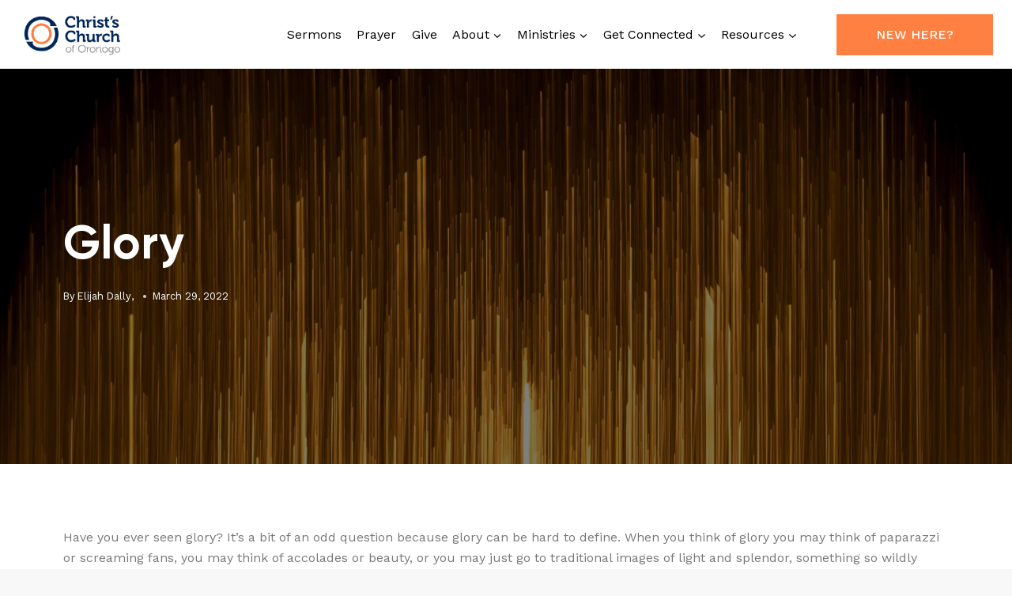

--- FILE ---
content_type: text/html; charset=UTF-8
request_url: https://cco.church/blogposts/2022/03/glory/
body_size: 34904
content:
<!doctype html>
<html lang="en-US" class="no-js" itemtype="https://schema.org/Blog" itemscope>
<head>
	<meta charset="UTF-8">
<script>
var gform;gform||(document.addEventListener("gform_main_scripts_loaded",function(){gform.scriptsLoaded=!0}),document.addEventListener("gform/theme/scripts_loaded",function(){gform.themeScriptsLoaded=!0}),window.addEventListener("DOMContentLoaded",function(){gform.domLoaded=!0}),gform={domLoaded:!1,scriptsLoaded:!1,themeScriptsLoaded:!1,isFormEditor:()=>"function"==typeof InitializeEditor,callIfLoaded:function(o){return!(!gform.domLoaded||!gform.scriptsLoaded||!gform.themeScriptsLoaded&&!gform.isFormEditor()||(gform.isFormEditor()&&console.warn("The use of gform.initializeOnLoaded() is deprecated in the form editor context and will be removed in Gravity Forms 3.1."),o(),0))},initializeOnLoaded:function(o){gform.callIfLoaded(o)||(document.addEventListener("gform_main_scripts_loaded",()=>{gform.scriptsLoaded=!0,gform.callIfLoaded(o)}),document.addEventListener("gform/theme/scripts_loaded",()=>{gform.themeScriptsLoaded=!0,gform.callIfLoaded(o)}),window.addEventListener("DOMContentLoaded",()=>{gform.domLoaded=!0,gform.callIfLoaded(o)}))},hooks:{action:{},filter:{}},addAction:function(o,r,e,t){gform.addHook("action",o,r,e,t)},addFilter:function(o,r,e,t){gform.addHook("filter",o,r,e,t)},doAction:function(o){gform.doHook("action",o,arguments)},applyFilters:function(o){return gform.doHook("filter",o,arguments)},removeAction:function(o,r){gform.removeHook("action",o,r)},removeFilter:function(o,r,e){gform.removeHook("filter",o,r,e)},addHook:function(o,r,e,t,n){null==gform.hooks[o][r]&&(gform.hooks[o][r]=[]);var d=gform.hooks[o][r];null==n&&(n=r+"_"+d.length),gform.hooks[o][r].push({tag:n,callable:e,priority:t=null==t?10:t})},doHook:function(r,o,e){var t;if(e=Array.prototype.slice.call(e,1),null!=gform.hooks[r][o]&&((o=gform.hooks[r][o]).sort(function(o,r){return o.priority-r.priority}),o.forEach(function(o){"function"!=typeof(t=o.callable)&&(t=window[t]),"action"==r?t.apply(null,e):e[0]=t.apply(null,e)})),"filter"==r)return e[0]},removeHook:function(o,r,t,n){var e;null!=gform.hooks[o][r]&&(e=(e=gform.hooks[o][r]).filter(function(o,r,e){return!!(null!=n&&n!=o.tag||null!=t&&t!=o.priority)}),gform.hooks[o][r]=e)}});
</script>

	<meta name="viewport" content="width=device-width, initial-scale=1, minimum-scale=1">
	<meta name='robots' content='index, follow, max-image-preview:large, max-snippet:-1, max-video-preview:-1' />

	<!-- This site is optimized with the Yoast SEO plugin v26.7 - https://yoast.com/wordpress/plugins/seo/ -->
	<title>Glory - Christ&#039;s Church of Oronogo</title>
	<link rel="canonical" href="https://cco.church/blogposts/2022/03/glory/" />
	<meta property="og:locale" content="en_US" />
	<meta property="og:type" content="article" />
	<meta property="og:title" content="Glory - Christ&#039;s Church of Oronogo" />
	<meta property="og:description" content="Elijah Dally | &quot;His glory is seen in that although we were the offenders, the King became a criminal, so that we could become free.&quot;" />
	<meta property="og:url" content="https://cco.church/blogposts/2022/03/glory/" />
	<meta property="og:site_name" content="Christ&#039;s Church of Oronogo" />
	<meta property="article:publisher" content="https://www.facebook.com/cco.church" />
	<meta property="og:image" content="https://cdn-ccochurch.b-cdn.net/wp-content/uploads/2022/03/glroy-v2-scaled-e1648394598148.jpg" />
	<meta property="og:image:width" content="2560" />
	<meta property="og:image:height" content="1440" />
	<meta property="og:image:type" content="image/jpeg" />
	<meta name="twitter:card" content="summary_large_image" />
	<meta name="twitter:label1" content="Est. reading time" />
	<meta name="twitter:data1" content="3 minutes" />
	<script type="application/ld+json" class="yoast-schema-graph">{"@context":"https://schema.org","@graph":[{"@type":"WebPage","@id":"https://cco.church/blogposts/2022/03/glory/","url":"https://cco.church/blogposts/2022/03/glory/","name":"Glory - Christ&#039;s Church of Oronogo","isPartOf":{"@id":"https://cco.church/#website"},"primaryImageOfPage":{"@id":"https://cco.church/blogposts/2022/03/glory/#primaryimage"},"image":{"@id":"https://cco.church/blogposts/2022/03/glory/#primaryimage"},"thumbnailUrl":"https://cdn-ccochurch.b-cdn.net/wp-content/uploads/2022/03/glroy-v2-scaled-e1648394598148.jpg","datePublished":"2022-03-29T13:00:00+00:00","breadcrumb":{"@id":"https://cco.church/blogposts/2022/03/glory/#breadcrumb"},"inLanguage":"en-US","potentialAction":[{"@type":"ReadAction","target":["https://cco.church/blogposts/2022/03/glory/"]}]},{"@type":"ImageObject","inLanguage":"en-US","@id":"https://cco.church/blogposts/2022/03/glory/#primaryimage","url":"https://cdn-ccochurch.b-cdn.net/wp-content/uploads/2022/03/glroy-v2-scaled-e1648394598148.jpg","contentUrl":"https://cdn-ccochurch.b-cdn.net/wp-content/uploads/2022/03/glroy-v2-scaled-e1648394598148.jpg","width":2560,"height":1440},{"@type":"BreadcrumbList","@id":"https://cco.church/blogposts/2022/03/glory/#breadcrumb","itemListElement":[{"@type":"ListItem","position":1,"name":"Home","item":"https://cco.church/"},{"@type":"ListItem","position":2,"name":"Glory"}]},{"@type":"WebSite","@id":"https://cco.church/#website","url":"https://cco.church/","name":"Christ's Church of Oronogo","description":"Completeness In Jesus","publisher":{"@id":"https://cco.church/#organization"},"potentialAction":[{"@type":"SearchAction","target":{"@type":"EntryPoint","urlTemplate":"https://cco.church/?s={search_term_string}"},"query-input":{"@type":"PropertyValueSpecification","valueRequired":true,"valueName":"search_term_string"}}],"inLanguage":"en-US"},{"@type":"Organization","@id":"https://cco.church/#organization","name":"Christ's Church of Oronogo","url":"https://cco.church/","logo":{"@type":"ImageObject","inLanguage":"en-US","@id":"https://cco.church/#/schema/logo/image/","url":"https://cdn-ccochurch.b-cdn.net/wp-content/uploads/2022/07/ccoLogoIcon-fullColor.png","contentUrl":"https://cdn-ccochurch.b-cdn.net/wp-content/uploads/2022/07/ccoLogoIcon-fullColor.png","width":1410,"height":1410,"caption":"Christ's Church of Oronogo"},"image":{"@id":"https://cco.church/#/schema/logo/image/"},"sameAs":["https://www.facebook.com/cco.church","https://www.instagram.com/cco.church/","https://www.youtube.com/@cco.church"]}]}</script>
	<!-- / Yoast SEO plugin. -->


<link rel='preconnect' href='https://cdn-ccochurch.b-cdn.net' />
<link rel="alternate" type="application/rss+xml" title="Christ&#039;s Church of Oronogo &raquo; Feed" href="https://cco.church/feed/" />
<link rel="alternate" type="application/rss+xml" title="Christ&#039;s Church of Oronogo &raquo; Comments Feed" href="https://cco.church/comments/feed/" />
			<script>document.documentElement.classList.remove( 'no-js' );</script>
			<link rel="alternate" title="oEmbed (JSON)" type="application/json+oembed" href="https://cco.church/wp-json/oembed/1.0/embed?url=https%3A%2F%2Fcco.church%2Fblogposts%2F2022%2F03%2Fglory%2F" />
<link rel="alternate" title="oEmbed (XML)" type="text/xml+oembed" href="https://cco.church/wp-json/oembed/1.0/embed?url=https%3A%2F%2Fcco.church%2Fblogposts%2F2022%2F03%2Fglory%2F&#038;format=xml" />
<style id='wp-img-auto-sizes-contain-inline-css'>
img:is([sizes=auto i],[sizes^="auto," i]){contain-intrinsic-size:3000px 1500px}
/*# sourceURL=wp-img-auto-sizes-contain-inline-css */
</style>
<link rel='stylesheet' id='kadence-blocks-rowlayout-css' href='https://cco.church/wp-content/plugins/kadence-blocks/dist/style-blocks-rowlayout.css?ver=3.5.30' media='all' />
<link rel='stylesheet' id='kadence-blocks-column-css' href='https://cco.church/wp-content/plugins/kadence-blocks/dist/style-blocks-column.css?ver=3.5.30' media='all' />
<style id='kadence-blocks-advancedheading-inline-css'>
.wp-block-kadence-advancedheading mark{background:transparent;border-style:solid;border-width:0}.wp-block-kadence-advancedheading mark.kt-highlight{color:#f76a0c;}.kb-adv-heading-icon{display: inline-flex;justify-content: center;align-items: center;} .is-layout-constrained > .kb-advanced-heading-link {display: block;}.single-content .kadence-advanced-heading-wrapper h1, .single-content .kadence-advanced-heading-wrapper h2, .single-content .kadence-advanced-heading-wrapper h3, .single-content .kadence-advanced-heading-wrapper h4, .single-content .kadence-advanced-heading-wrapper h5, .single-content .kadence-advanced-heading-wrapper h6 {margin: 1.5em 0 .5em;}.single-content .kadence-advanced-heading-wrapper+* { margin-top:0;}.kb-screen-reader-text{position:absolute;width:1px;height:1px;padding:0;margin:-1px;overflow:hidden;clip:rect(0,0,0,0);}
/*# sourceURL=kadence-blocks-advancedheading-inline-css */
</style>
<link rel='stylesheet' id='kadence-blocks-pro-postgrid-css' href='https://cco.church/wp-content/plugins/kadence-blocks-pro/dist/style-blocks-postgrid.css?ver=2.8.7' media='all' />
<style id='wp-emoji-styles-inline-css'>

	img.wp-smiley, img.emoji {
		display: inline !important;
		border: none !important;
		box-shadow: none !important;
		height: 1em !important;
		width: 1em !important;
		margin: 0 0.07em !important;
		vertical-align: -0.1em !important;
		background: none !important;
		padding: 0 !important;
	}
/*# sourceURL=wp-emoji-styles-inline-css */
</style>
<style id='wp-block-library-inline-css'>
:root{--wp-block-synced-color:#7a00df;--wp-block-synced-color--rgb:122,0,223;--wp-bound-block-color:var(--wp-block-synced-color);--wp-editor-canvas-background:#ddd;--wp-admin-theme-color:#007cba;--wp-admin-theme-color--rgb:0,124,186;--wp-admin-theme-color-darker-10:#006ba1;--wp-admin-theme-color-darker-10--rgb:0,107,160.5;--wp-admin-theme-color-darker-20:#005a87;--wp-admin-theme-color-darker-20--rgb:0,90,135;--wp-admin-border-width-focus:2px}@media (min-resolution:192dpi){:root{--wp-admin-border-width-focus:1.5px}}.wp-element-button{cursor:pointer}:root .has-very-light-gray-background-color{background-color:#eee}:root .has-very-dark-gray-background-color{background-color:#313131}:root .has-very-light-gray-color{color:#eee}:root .has-very-dark-gray-color{color:#313131}:root .has-vivid-green-cyan-to-vivid-cyan-blue-gradient-background{background:linear-gradient(135deg,#00d084,#0693e3)}:root .has-purple-crush-gradient-background{background:linear-gradient(135deg,#34e2e4,#4721fb 50%,#ab1dfe)}:root .has-hazy-dawn-gradient-background{background:linear-gradient(135deg,#faaca8,#dad0ec)}:root .has-subdued-olive-gradient-background{background:linear-gradient(135deg,#fafae1,#67a671)}:root .has-atomic-cream-gradient-background{background:linear-gradient(135deg,#fdd79a,#004a59)}:root .has-nightshade-gradient-background{background:linear-gradient(135deg,#330968,#31cdcf)}:root .has-midnight-gradient-background{background:linear-gradient(135deg,#020381,#2874fc)}:root{--wp--preset--font-size--normal:16px;--wp--preset--font-size--huge:42px}.has-regular-font-size{font-size:1em}.has-larger-font-size{font-size:2.625em}.has-normal-font-size{font-size:var(--wp--preset--font-size--normal)}.has-huge-font-size{font-size:var(--wp--preset--font-size--huge)}.has-text-align-center{text-align:center}.has-text-align-left{text-align:left}.has-text-align-right{text-align:right}.has-fit-text{white-space:nowrap!important}#end-resizable-editor-section{display:none}.aligncenter{clear:both}.items-justified-left{justify-content:flex-start}.items-justified-center{justify-content:center}.items-justified-right{justify-content:flex-end}.items-justified-space-between{justify-content:space-between}.screen-reader-text{border:0;clip-path:inset(50%);height:1px;margin:-1px;overflow:hidden;padding:0;position:absolute;width:1px;word-wrap:normal!important}.screen-reader-text:focus{background-color:#ddd;clip-path:none;color:#444;display:block;font-size:1em;height:auto;left:5px;line-height:normal;padding:15px 23px 14px;text-decoration:none;top:5px;width:auto;z-index:100000}html :where(.has-border-color){border-style:solid}html :where([style*=border-top-color]){border-top-style:solid}html :where([style*=border-right-color]){border-right-style:solid}html :where([style*=border-bottom-color]){border-bottom-style:solid}html :where([style*=border-left-color]){border-left-style:solid}html :where([style*=border-width]){border-style:solid}html :where([style*=border-top-width]){border-top-style:solid}html :where([style*=border-right-width]){border-right-style:solid}html :where([style*=border-bottom-width]){border-bottom-style:solid}html :where([style*=border-left-width]){border-left-style:solid}html :where(img[class*=wp-image-]){height:auto;max-width:100%}:where(figure){margin:0 0 1em}html :where(.is-position-sticky){--wp-admin--admin-bar--position-offset:var(--wp-admin--admin-bar--height,0px)}@media screen and (max-width:600px){html :where(.is-position-sticky){--wp-admin--admin-bar--position-offset:0px}}

/*# sourceURL=wp-block-library-inline-css */
</style><style id='wp-block-image-inline-css'>
.wp-block-image>a,.wp-block-image>figure>a{display:inline-block}.wp-block-image img{box-sizing:border-box;height:auto;max-width:100%;vertical-align:bottom}@media not (prefers-reduced-motion){.wp-block-image img.hide{visibility:hidden}.wp-block-image img.show{animation:show-content-image .4s}}.wp-block-image[style*=border-radius] img,.wp-block-image[style*=border-radius]>a{border-radius:inherit}.wp-block-image.has-custom-border img{box-sizing:border-box}.wp-block-image.aligncenter{text-align:center}.wp-block-image.alignfull>a,.wp-block-image.alignwide>a{width:100%}.wp-block-image.alignfull img,.wp-block-image.alignwide img{height:auto;width:100%}.wp-block-image .aligncenter,.wp-block-image .alignleft,.wp-block-image .alignright,.wp-block-image.aligncenter,.wp-block-image.alignleft,.wp-block-image.alignright{display:table}.wp-block-image .aligncenter>figcaption,.wp-block-image .alignleft>figcaption,.wp-block-image .alignright>figcaption,.wp-block-image.aligncenter>figcaption,.wp-block-image.alignleft>figcaption,.wp-block-image.alignright>figcaption{caption-side:bottom;display:table-caption}.wp-block-image .alignleft{float:left;margin:.5em 1em .5em 0}.wp-block-image .alignright{float:right;margin:.5em 0 .5em 1em}.wp-block-image .aligncenter{margin-left:auto;margin-right:auto}.wp-block-image :where(figcaption){margin-bottom:1em;margin-top:.5em}.wp-block-image.is-style-circle-mask img{border-radius:9999px}@supports ((-webkit-mask-image:none) or (mask-image:none)) or (-webkit-mask-image:none){.wp-block-image.is-style-circle-mask img{border-radius:0;-webkit-mask-image:url('data:image/svg+xml;utf8,<svg viewBox="0 0 100 100" xmlns="http://www.w3.org/2000/svg"><circle cx="50" cy="50" r="50"/></svg>');mask-image:url('data:image/svg+xml;utf8,<svg viewBox="0 0 100 100" xmlns="http://www.w3.org/2000/svg"><circle cx="50" cy="50" r="50"/></svg>');mask-mode:alpha;-webkit-mask-position:center;mask-position:center;-webkit-mask-repeat:no-repeat;mask-repeat:no-repeat;-webkit-mask-size:contain;mask-size:contain}}:root :where(.wp-block-image.is-style-rounded img,.wp-block-image .is-style-rounded img){border-radius:9999px}.wp-block-image figure{margin:0}.wp-lightbox-container{display:flex;flex-direction:column;position:relative}.wp-lightbox-container img{cursor:zoom-in}.wp-lightbox-container img:hover+button{opacity:1}.wp-lightbox-container button{align-items:center;backdrop-filter:blur(16px) saturate(180%);background-color:#5a5a5a40;border:none;border-radius:4px;cursor:zoom-in;display:flex;height:20px;justify-content:center;opacity:0;padding:0;position:absolute;right:16px;text-align:center;top:16px;width:20px;z-index:100}@media not (prefers-reduced-motion){.wp-lightbox-container button{transition:opacity .2s ease}}.wp-lightbox-container button:focus-visible{outline:3px auto #5a5a5a40;outline:3px auto -webkit-focus-ring-color;outline-offset:3px}.wp-lightbox-container button:hover{cursor:pointer;opacity:1}.wp-lightbox-container button:focus{opacity:1}.wp-lightbox-container button:focus,.wp-lightbox-container button:hover,.wp-lightbox-container button:not(:hover):not(:active):not(.has-background){background-color:#5a5a5a40;border:none}.wp-lightbox-overlay{box-sizing:border-box;cursor:zoom-out;height:100vh;left:0;overflow:hidden;position:fixed;top:0;visibility:hidden;width:100%;z-index:100000}.wp-lightbox-overlay .close-button{align-items:center;cursor:pointer;display:flex;justify-content:center;min-height:40px;min-width:40px;padding:0;position:absolute;right:calc(env(safe-area-inset-right) + 16px);top:calc(env(safe-area-inset-top) + 16px);z-index:5000000}.wp-lightbox-overlay .close-button:focus,.wp-lightbox-overlay .close-button:hover,.wp-lightbox-overlay .close-button:not(:hover):not(:active):not(.has-background){background:none;border:none}.wp-lightbox-overlay .lightbox-image-container{height:var(--wp--lightbox-container-height);left:50%;overflow:hidden;position:absolute;top:50%;transform:translate(-50%,-50%);transform-origin:top left;width:var(--wp--lightbox-container-width);z-index:9999999999}.wp-lightbox-overlay .wp-block-image{align-items:center;box-sizing:border-box;display:flex;height:100%;justify-content:center;margin:0;position:relative;transform-origin:0 0;width:100%;z-index:3000000}.wp-lightbox-overlay .wp-block-image img{height:var(--wp--lightbox-image-height);min-height:var(--wp--lightbox-image-height);min-width:var(--wp--lightbox-image-width);width:var(--wp--lightbox-image-width)}.wp-lightbox-overlay .wp-block-image figcaption{display:none}.wp-lightbox-overlay button{background:none;border:none}.wp-lightbox-overlay .scrim{background-color:#fff;height:100%;opacity:.9;position:absolute;width:100%;z-index:2000000}.wp-lightbox-overlay.active{visibility:visible}@media not (prefers-reduced-motion){.wp-lightbox-overlay.active{animation:turn-on-visibility .25s both}.wp-lightbox-overlay.active img{animation:turn-on-visibility .35s both}.wp-lightbox-overlay.show-closing-animation:not(.active){animation:turn-off-visibility .35s both}.wp-lightbox-overlay.show-closing-animation:not(.active) img{animation:turn-off-visibility .25s both}.wp-lightbox-overlay.zoom.active{animation:none;opacity:1;visibility:visible}.wp-lightbox-overlay.zoom.active .lightbox-image-container{animation:lightbox-zoom-in .4s}.wp-lightbox-overlay.zoom.active .lightbox-image-container img{animation:none}.wp-lightbox-overlay.zoom.active .scrim{animation:turn-on-visibility .4s forwards}.wp-lightbox-overlay.zoom.show-closing-animation:not(.active){animation:none}.wp-lightbox-overlay.zoom.show-closing-animation:not(.active) .lightbox-image-container{animation:lightbox-zoom-out .4s}.wp-lightbox-overlay.zoom.show-closing-animation:not(.active) .lightbox-image-container img{animation:none}.wp-lightbox-overlay.zoom.show-closing-animation:not(.active) .scrim{animation:turn-off-visibility .4s forwards}}@keyframes show-content-image{0%{visibility:hidden}99%{visibility:hidden}to{visibility:visible}}@keyframes turn-on-visibility{0%{opacity:0}to{opacity:1}}@keyframes turn-off-visibility{0%{opacity:1;visibility:visible}99%{opacity:0;visibility:visible}to{opacity:0;visibility:hidden}}@keyframes lightbox-zoom-in{0%{transform:translate(calc((-100vw + var(--wp--lightbox-scrollbar-width))/2 + var(--wp--lightbox-initial-left-position)),calc(-50vh + var(--wp--lightbox-initial-top-position))) scale(var(--wp--lightbox-scale))}to{transform:translate(-50%,-50%) scale(1)}}@keyframes lightbox-zoom-out{0%{transform:translate(-50%,-50%) scale(1);visibility:visible}99%{visibility:visible}to{transform:translate(calc((-100vw + var(--wp--lightbox-scrollbar-width))/2 + var(--wp--lightbox-initial-left-position)),calc(-50vh + var(--wp--lightbox-initial-top-position))) scale(var(--wp--lightbox-scale));visibility:hidden}}
/*# sourceURL=https://cco.church/wp-includes/blocks/image/style.min.css */
</style>
<style id='wp-block-paragraph-inline-css'>
.is-small-text{font-size:.875em}.is-regular-text{font-size:1em}.is-large-text{font-size:2.25em}.is-larger-text{font-size:3em}.has-drop-cap:not(:focus):first-letter{float:left;font-size:8.4em;font-style:normal;font-weight:100;line-height:.68;margin:.05em .1em 0 0;text-transform:uppercase}body.rtl .has-drop-cap:not(:focus):first-letter{float:none;margin-left:.1em}p.has-drop-cap.has-background{overflow:hidden}:root :where(p.has-background){padding:1.25em 2.375em}:where(p.has-text-color:not(.has-link-color)) a{color:inherit}p.has-text-align-left[style*="writing-mode:vertical-lr"],p.has-text-align-right[style*="writing-mode:vertical-rl"]{rotate:180deg}
/*# sourceURL=https://cco.church/wp-includes/blocks/paragraph/style.min.css */
</style>
<style id='global-styles-inline-css'>
:root{--wp--preset--aspect-ratio--square: 1;--wp--preset--aspect-ratio--4-3: 4/3;--wp--preset--aspect-ratio--3-4: 3/4;--wp--preset--aspect-ratio--3-2: 3/2;--wp--preset--aspect-ratio--2-3: 2/3;--wp--preset--aspect-ratio--16-9: 16/9;--wp--preset--aspect-ratio--9-16: 9/16;--wp--preset--color--black: #000000;--wp--preset--color--cyan-bluish-gray: #abb8c3;--wp--preset--color--white: #ffffff;--wp--preset--color--pale-pink: #f78da7;--wp--preset--color--vivid-red: #cf2e2e;--wp--preset--color--luminous-vivid-orange: #ff6900;--wp--preset--color--luminous-vivid-amber: #fcb900;--wp--preset--color--light-green-cyan: #7bdcb5;--wp--preset--color--vivid-green-cyan: #00d084;--wp--preset--color--pale-cyan-blue: #8ed1fc;--wp--preset--color--vivid-cyan-blue: #0693e3;--wp--preset--color--vivid-purple: #9b51e0;--wp--preset--color--theme-palette-1: var(--global-palette1);--wp--preset--color--theme-palette-2: var(--global-palette2);--wp--preset--color--theme-palette-3: var(--global-palette3);--wp--preset--color--theme-palette-4: var(--global-palette4);--wp--preset--color--theme-palette-5: var(--global-palette5);--wp--preset--color--theme-palette-6: var(--global-palette6);--wp--preset--color--theme-palette-7: var(--global-palette7);--wp--preset--color--theme-palette-8: var(--global-palette8);--wp--preset--color--theme-palette-9: var(--global-palette9);--wp--preset--color--theme-palette-10: var(--global-palette10);--wp--preset--color--theme-palette-11: var(--global-palette11);--wp--preset--color--theme-palette-12: var(--global-palette12);--wp--preset--color--theme-palette-13: var(--global-palette13);--wp--preset--color--theme-palette-14: var(--global-palette14);--wp--preset--color--theme-palette-15: var(--global-palette15);--wp--preset--gradient--vivid-cyan-blue-to-vivid-purple: linear-gradient(135deg,rgb(6,147,227) 0%,rgb(155,81,224) 100%);--wp--preset--gradient--light-green-cyan-to-vivid-green-cyan: linear-gradient(135deg,rgb(122,220,180) 0%,rgb(0,208,130) 100%);--wp--preset--gradient--luminous-vivid-amber-to-luminous-vivid-orange: linear-gradient(135deg,rgb(252,185,0) 0%,rgb(255,105,0) 100%);--wp--preset--gradient--luminous-vivid-orange-to-vivid-red: linear-gradient(135deg,rgb(255,105,0) 0%,rgb(207,46,46) 100%);--wp--preset--gradient--very-light-gray-to-cyan-bluish-gray: linear-gradient(135deg,rgb(238,238,238) 0%,rgb(169,184,195) 100%);--wp--preset--gradient--cool-to-warm-spectrum: linear-gradient(135deg,rgb(74,234,220) 0%,rgb(151,120,209) 20%,rgb(207,42,186) 40%,rgb(238,44,130) 60%,rgb(251,105,98) 80%,rgb(254,248,76) 100%);--wp--preset--gradient--blush-light-purple: linear-gradient(135deg,rgb(255,206,236) 0%,rgb(152,150,240) 100%);--wp--preset--gradient--blush-bordeaux: linear-gradient(135deg,rgb(254,205,165) 0%,rgb(254,45,45) 50%,rgb(107,0,62) 100%);--wp--preset--gradient--luminous-dusk: linear-gradient(135deg,rgb(255,203,112) 0%,rgb(199,81,192) 50%,rgb(65,88,208) 100%);--wp--preset--gradient--pale-ocean: linear-gradient(135deg,rgb(255,245,203) 0%,rgb(182,227,212) 50%,rgb(51,167,181) 100%);--wp--preset--gradient--electric-grass: linear-gradient(135deg,rgb(202,248,128) 0%,rgb(113,206,126) 100%);--wp--preset--gradient--midnight: linear-gradient(135deg,rgb(2,3,129) 0%,rgb(40,116,252) 100%);--wp--preset--font-size--small: var(--global-font-size-small);--wp--preset--font-size--medium: var(--global-font-size-medium);--wp--preset--font-size--large: var(--global-font-size-large);--wp--preset--font-size--x-large: 42px;--wp--preset--font-size--larger: var(--global-font-size-larger);--wp--preset--font-size--xxlarge: var(--global-font-size-xxlarge);--wp--preset--spacing--20: 0.44rem;--wp--preset--spacing--30: 0.67rem;--wp--preset--spacing--40: 1rem;--wp--preset--spacing--50: 1.5rem;--wp--preset--spacing--60: 2.25rem;--wp--preset--spacing--70: 3.38rem;--wp--preset--spacing--80: 5.06rem;--wp--preset--shadow--natural: 6px 6px 9px rgba(0, 0, 0, 0.2);--wp--preset--shadow--deep: 12px 12px 50px rgba(0, 0, 0, 0.4);--wp--preset--shadow--sharp: 6px 6px 0px rgba(0, 0, 0, 0.2);--wp--preset--shadow--outlined: 6px 6px 0px -3px rgb(255, 255, 255), 6px 6px rgb(0, 0, 0);--wp--preset--shadow--crisp: 6px 6px 0px rgb(0, 0, 0);}:where(.is-layout-flex){gap: 0.5em;}:where(.is-layout-grid){gap: 0.5em;}body .is-layout-flex{display: flex;}.is-layout-flex{flex-wrap: wrap;align-items: center;}.is-layout-flex > :is(*, div){margin: 0;}body .is-layout-grid{display: grid;}.is-layout-grid > :is(*, div){margin: 0;}:where(.wp-block-columns.is-layout-flex){gap: 2em;}:where(.wp-block-columns.is-layout-grid){gap: 2em;}:where(.wp-block-post-template.is-layout-flex){gap: 1.25em;}:where(.wp-block-post-template.is-layout-grid){gap: 1.25em;}.has-black-color{color: var(--wp--preset--color--black) !important;}.has-cyan-bluish-gray-color{color: var(--wp--preset--color--cyan-bluish-gray) !important;}.has-white-color{color: var(--wp--preset--color--white) !important;}.has-pale-pink-color{color: var(--wp--preset--color--pale-pink) !important;}.has-vivid-red-color{color: var(--wp--preset--color--vivid-red) !important;}.has-luminous-vivid-orange-color{color: var(--wp--preset--color--luminous-vivid-orange) !important;}.has-luminous-vivid-amber-color{color: var(--wp--preset--color--luminous-vivid-amber) !important;}.has-light-green-cyan-color{color: var(--wp--preset--color--light-green-cyan) !important;}.has-vivid-green-cyan-color{color: var(--wp--preset--color--vivid-green-cyan) !important;}.has-pale-cyan-blue-color{color: var(--wp--preset--color--pale-cyan-blue) !important;}.has-vivid-cyan-blue-color{color: var(--wp--preset--color--vivid-cyan-blue) !important;}.has-vivid-purple-color{color: var(--wp--preset--color--vivid-purple) !important;}.has-black-background-color{background-color: var(--wp--preset--color--black) !important;}.has-cyan-bluish-gray-background-color{background-color: var(--wp--preset--color--cyan-bluish-gray) !important;}.has-white-background-color{background-color: var(--wp--preset--color--white) !important;}.has-pale-pink-background-color{background-color: var(--wp--preset--color--pale-pink) !important;}.has-vivid-red-background-color{background-color: var(--wp--preset--color--vivid-red) !important;}.has-luminous-vivid-orange-background-color{background-color: var(--wp--preset--color--luminous-vivid-orange) !important;}.has-luminous-vivid-amber-background-color{background-color: var(--wp--preset--color--luminous-vivid-amber) !important;}.has-light-green-cyan-background-color{background-color: var(--wp--preset--color--light-green-cyan) !important;}.has-vivid-green-cyan-background-color{background-color: var(--wp--preset--color--vivid-green-cyan) !important;}.has-pale-cyan-blue-background-color{background-color: var(--wp--preset--color--pale-cyan-blue) !important;}.has-vivid-cyan-blue-background-color{background-color: var(--wp--preset--color--vivid-cyan-blue) !important;}.has-vivid-purple-background-color{background-color: var(--wp--preset--color--vivid-purple) !important;}.has-black-border-color{border-color: var(--wp--preset--color--black) !important;}.has-cyan-bluish-gray-border-color{border-color: var(--wp--preset--color--cyan-bluish-gray) !important;}.has-white-border-color{border-color: var(--wp--preset--color--white) !important;}.has-pale-pink-border-color{border-color: var(--wp--preset--color--pale-pink) !important;}.has-vivid-red-border-color{border-color: var(--wp--preset--color--vivid-red) !important;}.has-luminous-vivid-orange-border-color{border-color: var(--wp--preset--color--luminous-vivid-orange) !important;}.has-luminous-vivid-amber-border-color{border-color: var(--wp--preset--color--luminous-vivid-amber) !important;}.has-light-green-cyan-border-color{border-color: var(--wp--preset--color--light-green-cyan) !important;}.has-vivid-green-cyan-border-color{border-color: var(--wp--preset--color--vivid-green-cyan) !important;}.has-pale-cyan-blue-border-color{border-color: var(--wp--preset--color--pale-cyan-blue) !important;}.has-vivid-cyan-blue-border-color{border-color: var(--wp--preset--color--vivid-cyan-blue) !important;}.has-vivid-purple-border-color{border-color: var(--wp--preset--color--vivid-purple) !important;}.has-vivid-cyan-blue-to-vivid-purple-gradient-background{background: var(--wp--preset--gradient--vivid-cyan-blue-to-vivid-purple) !important;}.has-light-green-cyan-to-vivid-green-cyan-gradient-background{background: var(--wp--preset--gradient--light-green-cyan-to-vivid-green-cyan) !important;}.has-luminous-vivid-amber-to-luminous-vivid-orange-gradient-background{background: var(--wp--preset--gradient--luminous-vivid-amber-to-luminous-vivid-orange) !important;}.has-luminous-vivid-orange-to-vivid-red-gradient-background{background: var(--wp--preset--gradient--luminous-vivid-orange-to-vivid-red) !important;}.has-very-light-gray-to-cyan-bluish-gray-gradient-background{background: var(--wp--preset--gradient--very-light-gray-to-cyan-bluish-gray) !important;}.has-cool-to-warm-spectrum-gradient-background{background: var(--wp--preset--gradient--cool-to-warm-spectrum) !important;}.has-blush-light-purple-gradient-background{background: var(--wp--preset--gradient--blush-light-purple) !important;}.has-blush-bordeaux-gradient-background{background: var(--wp--preset--gradient--blush-bordeaux) !important;}.has-luminous-dusk-gradient-background{background: var(--wp--preset--gradient--luminous-dusk) !important;}.has-pale-ocean-gradient-background{background: var(--wp--preset--gradient--pale-ocean) !important;}.has-electric-grass-gradient-background{background: var(--wp--preset--gradient--electric-grass) !important;}.has-midnight-gradient-background{background: var(--wp--preset--gradient--midnight) !important;}.has-small-font-size{font-size: var(--wp--preset--font-size--small) !important;}.has-medium-font-size{font-size: var(--wp--preset--font-size--medium) !important;}.has-large-font-size{font-size: var(--wp--preset--font-size--large) !important;}.has-x-large-font-size{font-size: var(--wp--preset--font-size--x-large) !important;}
/*# sourceURL=global-styles-inline-css */
</style>

<style id='classic-theme-styles-inline-css'>
/*! This file is auto-generated */
.wp-block-button__link{color:#fff;background-color:#32373c;border-radius:9999px;box-shadow:none;text-decoration:none;padding:calc(.667em + 2px) calc(1.333em + 2px);font-size:1.125em}.wp-block-file__button{background:#32373c;color:#fff;text-decoration:none}
/*# sourceURL=/wp-includes/css/classic-themes.min.css */
</style>
<link rel='stylesheet' id='dashicons-css' href='https://cdn-ccochurch.b-cdn.net/wp-includes/css/dashicons.min.css?ver=6.9' media='all' />
<link rel='stylesheet' id='ccbpress-css' href='https://cco.church/wp-content/plugins/ccbpress/css/display.css?ver=6.9' media='all' />
<link rel='stylesheet' id='ivory-search-styles-css' href='https://cco.church/wp-content/plugins/add-search-to-menu/public/css/ivory-search.min.css?ver=5.5.13' media='all' />
<link rel='stylesheet' id='kadence-global-css' href='https://cdn-ccochurch.b-cdn.net/wp-content/themes/kadence/assets/css/global.min.css?ver=1.4.3' media='all' />
<style id='kadence-global-inline-css'>
/* Kadence Base CSS */
:root{--global-palette1:#ff8041;--global-palette2:#002856;--global-palette3:#000000;--global-palette4:#787878;--global-palette5:#767676;--global-palette6:#a1a1a1;--global-palette7:#f4f4f4;--global-palette8:#f8f8f8;--global-palette9:#ffffff;--global-palette10:oklch(from var(--global-palette1) calc(l + 0.10 * (1 - l)) calc(c * 1.00) calc(h + 180) / 100%);--global-palette11:#13612e;--global-palette12:#1159af;--global-palette13:#b82105;--global-palette14:#f7630c;--global-palette15:#f5a524;--global-palette9rgb:255, 255, 255;--global-palette-highlight:var(--global-palette1);--global-palette-highlight-alt:var(--global-palette2);--global-palette-highlight-alt2:var(--global-palette9);--global-palette-btn-bg:var(--global-palette1);--global-palette-btn-bg-hover:var(--global-palette2);--global-palette-btn:var(--global-palette9);--global-palette-btn-hover:var(--global-palette9);--global-palette-btn-sec-bg:var(--global-palette7);--global-palette-btn-sec-bg-hover:var(--global-palette2);--global-palette-btn-sec:var(--global-palette3);--global-palette-btn-sec-hover:var(--global-palette9);--global-body-font-family:'Work Sans', sans-serif;--global-heading-font-family:Gilroy;--global-primary-nav-font-family:inherit;--global-fallback-font:sans-serif;--global-display-fallback-font:sans-serif;--global-content-width:1168px;--global-content-wide-width:calc(1168px + 230px);--global-content-narrow-width:842px;--global-content-edge-padding:1.5rem;--global-content-boxed-padding:2rem;--global-calc-content-width:calc(1168px - var(--global-content-edge-padding) - var(--global-content-edge-padding) );--wp--style--global--content-size:var(--global-calc-content-width);}.wp-site-blocks{--global-vw:calc( 100vw - ( 0.5 * var(--scrollbar-offset)));}body{background:var(--global-palette8);}body, input, select, optgroup, textarea{font-style:normal;font-weight:normal;font-size:16px;line-height:26px;font-family:var(--global-body-font-family);color:var(--global-palette4);}.content-bg, body.content-style-unboxed .site{background:var(--global-palette9);}h1,h2,h3,h4,h5,h6{font-family:var(--global-heading-font-family);}h1{font-style:normal;font-weight:700;font-size:60px;line-height:75px;color:var(--global-palette3);}h2{font-style:normal;font-weight:700;font-size:48px;line-height:60px;color:var(--global-palette3);}h3{font-style:normal;font-weight:700;font-size:32px;line-height:45px;color:var(--global-palette3);}h4{font-style:normal;font-weight:700;font-size:25px;line-height:35px;color:var(--global-palette4);}h5{font-weight:700;font-size:20px;line-height:1.5;color:var(--global-palette4);}h6{font-weight:700;font-size:18px;line-height:1.5;color:var(--global-palette5);}.entry-hero .kadence-breadcrumbs{max-width:1168px;}.site-container, .site-header-row-layout-contained, .site-footer-row-layout-contained, .entry-hero-layout-contained, .comments-area, .alignfull > .wp-block-cover__inner-container, .alignwide > .wp-block-cover__inner-container{max-width:var(--global-content-width);}.content-width-narrow .content-container.site-container, .content-width-narrow .hero-container.site-container{max-width:var(--global-content-narrow-width);}@media all and (min-width: 1398px){.wp-site-blocks .content-container  .alignwide{margin-left:-115px;margin-right:-115px;width:unset;max-width:unset;}}@media all and (min-width: 1102px){.content-width-narrow .wp-site-blocks .content-container .alignwide{margin-left:-130px;margin-right:-130px;width:unset;max-width:unset;}}.content-style-boxed .wp-site-blocks .entry-content .alignwide{margin-left:calc( -1 * var( --global-content-boxed-padding ) );margin-right:calc( -1 * var( --global-content-boxed-padding ) );}.content-area{margin-top:5rem;margin-bottom:5rem;}@media all and (max-width: 1024px){.content-area{margin-top:3rem;margin-bottom:3rem;}}@media all and (max-width: 767px){.content-area{margin-top:2rem;margin-bottom:2rem;}}@media all and (max-width: 1024px){:root{--global-content-boxed-padding:2rem;}}@media all and (max-width: 767px){:root{--global-content-boxed-padding:1.5rem;}}.entry-content-wrap{padding:2rem;}@media all and (max-width: 1024px){.entry-content-wrap{padding:2rem;}}@media all and (max-width: 767px){.entry-content-wrap{padding:1.5rem;}}.entry.single-entry{box-shadow:0px 15px 15px -10px rgba(0,0,0,0.05);}.entry.loop-entry{box-shadow:0px 15px 15px -10px rgba(0,0,0,0.05);}.loop-entry .entry-content-wrap{padding:2rem;}@media all and (max-width: 1024px){.loop-entry .entry-content-wrap{padding:2rem;}}@media all and (max-width: 767px){.loop-entry .entry-content-wrap{padding:1.5rem;}}button, .button, .wp-block-button__link, input[type="button"], input[type="reset"], input[type="submit"], .fl-button, .elementor-button-wrapper .elementor-button, .wc-block-components-checkout-place-order-button, .wc-block-cart__submit{font-style:normal;font-weight:500;font-size:16px;line-height:26px;font-family:'Work Sans', sans-serif;text-transform:uppercase;border-radius:0px;padding:13px 50px 13px 50px;box-shadow:0px 0px 0px -7px rgba(0,0,0,0);}.wp-block-button.is-style-outline .wp-block-button__link{padding:13px 50px 13px 50px;}button:hover, button:focus, button:active, .button:hover, .button:focus, .button:active, .wp-block-button__link:hover, .wp-block-button__link:focus, .wp-block-button__link:active, input[type="button"]:hover, input[type="button"]:focus, input[type="button"]:active, input[type="reset"]:hover, input[type="reset"]:focus, input[type="reset"]:active, input[type="submit"]:hover, input[type="submit"]:focus, input[type="submit"]:active, .elementor-button-wrapper .elementor-button:hover, .elementor-button-wrapper .elementor-button:focus, .elementor-button-wrapper .elementor-button:active, .wc-block-cart__submit:hover{box-shadow:0px 15px 25px -7px rgba(0,0,0,0.1);}.kb-button.kb-btn-global-outline.kb-btn-global-inherit{padding-top:calc(13px - 2px);padding-right:calc(50px - 2px);padding-bottom:calc(13px - 2px);padding-left:calc(50px - 2px);}button.button-style-secondary, .button.button-style-secondary, .wp-block-button__link.button-style-secondary, input[type="button"].button-style-secondary, input[type="reset"].button-style-secondary, input[type="submit"].button-style-secondary, .fl-button.button-style-secondary, .elementor-button-wrapper .elementor-button.button-style-secondary, .wc-block-components-checkout-place-order-button.button-style-secondary, .wc-block-cart__submit.button-style-secondary{font-style:normal;font-weight:500;font-size:16px;line-height:26px;font-family:'Work Sans', sans-serif;text-transform:uppercase;}@media all and (min-width: 1025px){.transparent-header .entry-hero .entry-hero-container-inner{padding-top:63px;}}@media all and (max-width: 1024px){.mobile-transparent-header .entry-hero .entry-hero-container-inner{padding-top:63px;}}@media all and (max-width: 767px){.mobile-transparent-header .entry-hero .entry-hero-container-inner{padding-top:63px;}}#kt-scroll-up-reader, #kt-scroll-up{border-radius:0px 0px 0px 0px;color:var(--global-palette3);border-color:var(--global-palette3);bottom:30px;font-size:1.2em;padding:0.4em 0.4em 0.4em 0.4em;}#kt-scroll-up-reader.scroll-up-side-right, #kt-scroll-up.scroll-up-side-right{right:30px;}#kt-scroll-up-reader.scroll-up-side-left, #kt-scroll-up.scroll-up-side-left{left:30px;}@media all and (hover: hover){#kt-scroll-up-reader:hover, #kt-scroll-up:hover{color:var(--global-palette1);border-color:var(--global-palette1);}}.wp-site-blocks .blogposts-title h1{font-style:normal;color:var(--global-palette9);}.blogposts-title .entry-meta{color:var(--global-palette9);}.blogposts-title .entry-meta a:hover{color:var(--global-palette1);}.entry-hero.blogposts-hero-section .entry-header{min-height:500px;}.blogposts-hero-section .hero-section-overlay{background:rgba(0,0,0,0.5);}
/* Kadence Header CSS */
@media all and (max-width: 1024px){.mobile-transparent-header #masthead{position:absolute;left:0px;right:0px;z-index:100;}.kadence-scrollbar-fixer.mobile-transparent-header #masthead{right:var(--scrollbar-offset,0);}.mobile-transparent-header #masthead, .mobile-transparent-header .site-top-header-wrap .site-header-row-container-inner, .mobile-transparent-header .site-main-header-wrap .site-header-row-container-inner, .mobile-transparent-header .site-bottom-header-wrap .site-header-row-container-inner{background:transparent;}.site-header-row-tablet-layout-fullwidth, .site-header-row-tablet-layout-standard{padding:0px;}}@media all and (min-width: 1025px){.transparent-header #masthead{position:absolute;left:0px;right:0px;z-index:100;}.transparent-header.kadence-scrollbar-fixer #masthead{right:var(--scrollbar-offset,0);}.transparent-header #masthead, .transparent-header .site-top-header-wrap .site-header-row-container-inner, .transparent-header .site-main-header-wrap .site-header-row-container-inner, .transparent-header .site-bottom-header-wrap .site-header-row-container-inner{background:transparent;}}.site-branding a.brand img{max-width:135px;}.site-branding a.brand img.svg-logo-image{width:135px;}.site-branding{padding:12px 0px 12px 0px;}#masthead, #masthead .kadence-sticky-header.item-is-fixed:not(.item-at-start):not(.site-header-row-container):not(.site-main-header-wrap), #masthead .kadence-sticky-header.item-is-fixed:not(.item-at-start) > .site-header-row-container-inner{background:#ffffff;}.site-main-header-inner-wrap{min-height:63px;}.site-main-header-wrap.site-header-row-container.site-header-focus-item.site-header-row-layout-standard.kadence-sticky-header.item-is-fixed.item-is-stuck, .site-header-upper-inner-wrap.kadence-sticky-header.item-is-fixed.item-is-stuck, .site-header-inner-wrap.kadence-sticky-header.item-is-fixed.item-is-stuck, .site-top-header-wrap.site-header-row-container.site-header-focus-item.site-header-row-layout-standard.kadence-sticky-header.item-is-fixed.item-is-stuck, .site-bottom-header-wrap.site-header-row-container.site-header-focus-item.site-header-row-layout-standard.kadence-sticky-header.item-is-fixed.item-is-stuck{box-shadow:0px 0px 0px 0px rgba(0,0,0,0);}.header-navigation[class*="header-navigation-style-underline"] .header-menu-container.primary-menu-container>ul>li>a:after{width:calc( 100% - 1.2em);}.main-navigation .primary-menu-container > ul > li.menu-item > a{padding-left:calc(1.2em / 2);padding-right:calc(1.2em / 2);color:var(--global-palette3);}.main-navigation .primary-menu-container > ul > li.menu-item .dropdown-nav-special-toggle{right:calc(1.2em / 2);}.main-navigation .primary-menu-container > ul > li.menu-item > a:hover{color:var(--global-palette1);}.main-navigation .primary-menu-container > ul > li.menu-item.current-menu-item > a{color:var(--global-palette1);}.header-navigation .header-menu-container ul ul.sub-menu, .header-navigation .header-menu-container ul ul.submenu{background:var(--global-palette8);box-shadow:0px 2px 13px 0px rgba(0,0,0,0.1);}.header-navigation .header-menu-container ul ul li.menu-item, .header-menu-container ul.menu > li.kadence-menu-mega-enabled > ul > li.menu-item > a{border-bottom:1px solid rgba(255,255,255,0.1);border-radius:0px 0px 0px 0px;}.header-navigation .header-menu-container ul ul li.menu-item > a{width:200px;padding-top:0.8em;padding-bottom:0.8em;color:var(--global-palette3);font-style:normal;font-size:13px;}.header-navigation .header-menu-container ul ul li.menu-item > a:hover{color:var(--global-palette1);background:var(--global-palette7);border-radius:0px 0px 0px 0px;}.header-navigation .header-menu-container ul ul li.menu-item.current-menu-item > a{color:var(--global-palette1);background:var(--global-palette7);border-radius:0px 0px 0px 0px;}.mobile-toggle-open-container .menu-toggle-open, .mobile-toggle-open-container .menu-toggle-open:focus{color:var(--global-palette5);padding:0.4em 0.6em 0.4em 0.6em;font-size:14px;}.mobile-toggle-open-container .menu-toggle-open.menu-toggle-style-bordered{border:1px solid currentColor;}.mobile-toggle-open-container .menu-toggle-open .menu-toggle-icon{font-size:20px;}.mobile-toggle-open-container .menu-toggle-open:hover, .mobile-toggle-open-container .menu-toggle-open:focus-visible{color:var(--global-palette-highlight);}.mobile-navigation ul li{font-size:14px;}.mobile-navigation ul li a{padding-top:1em;padding-bottom:1em;}.mobile-navigation ul li > a, .mobile-navigation ul li.menu-item-has-children > .drawer-nav-drop-wrap{color:var(--global-palette8);}.mobile-navigation ul li > a:hover, .mobile-navigation ul li.menu-item-has-children > .drawer-nav-drop-wrap:hover{color:var(--global-palette1);}.mobile-navigation ul li.current-menu-item > a, .mobile-navigation ul li.current-menu-item.menu-item-has-children > .drawer-nav-drop-wrap{color:var(--global-palette-highlight);}.mobile-navigation ul li.menu-item-has-children .drawer-nav-drop-wrap, .mobile-navigation ul li:not(.menu-item-has-children) a{border-bottom:1px solid rgba(255,255,255,0.1);}.mobile-navigation:not(.drawer-navigation-parent-toggle-true) ul li.menu-item-has-children .drawer-nav-drop-wrap button{border-left:1px solid rgba(255,255,255,0.1);}@media all and (max-width: 767px){#mobile-drawer .drawer-inner, #mobile-drawer.popup-drawer-layout-fullwidth.popup-drawer-animation-slice .pop-portion-bg, #mobile-drawer.popup-drawer-layout-fullwidth.popup-drawer-animation-slice.pop-animated.show-drawer .drawer-inner{background:var(--global-palette2);}}#mobile-drawer .drawer-header .drawer-toggle{padding:2.2em 0em 0.4em 0.6em;font-size:24px;}#mobile-drawer .drawer-header .drawer-toggle:hover, #mobile-drawer .drawer-header .drawer-toggle:focus:hover{color:var(--global-palette1);}#main-header .header-button{margin:0px 0px 0px 30px;box-shadow:0px 0px 0px -7px rgba(0,0,0,0);}#main-header .header-button:hover{box-shadow:0px 15px 25px -7px rgba(0,0,0,0.1);}
/* Kadence Footer CSS */
.site-middle-footer-inner-wrap{padding-top:150px;padding-bottom:150px;grid-column-gap:30px;grid-row-gap:30px;}.site-middle-footer-inner-wrap .widget{margin-bottom:30px;}.site-middle-footer-inner-wrap .site-footer-section:not(:last-child):after{right:calc(-30px / 2);}.footer-social-wrap .footer-social-inner-wrap{font-size:20px;gap:0.3em;}.site-footer .site-footer-wrap .site-footer-section .footer-social-wrap .footer-social-inner-wrap .social-button{color:var(--global-palette3);border:2px none transparent;border-radius:0px;}.site-footer .site-footer-wrap .site-footer-section .footer-social-wrap .footer-social-inner-wrap .social-button:hover{color:var(--global-palette1);background:var(--global-palette1);}
/* Kadence Dynamic CSS */
.content-title-style-above .blogposts-hero-section .entry-hero-container-inner{background-image:url('https://cdn-ccochurch.b-cdn.net/wp-content/uploads/2022/03/glroy-v2-scaled-e1648394598148.jpg');background-repeat:no-repeat;background-position:center center;background-size:cover;background-attachment:scroll;}
/* Kadence Pro Header CSS */
.header-navigation-dropdown-direction-left ul ul.submenu, .header-navigation-dropdown-direction-left ul ul.sub-menu{right:0px;left:auto;}.rtl .header-navigation-dropdown-direction-right ul ul.submenu, .rtl .header-navigation-dropdown-direction-right ul ul.sub-menu{left:0px;right:auto;}.header-account-button .nav-drop-title-wrap > .kadence-svg-iconset, .header-account-button > .kadence-svg-iconset{font-size:1.2em;}.site-header-item .header-account-button .nav-drop-title-wrap, .site-header-item .header-account-wrap > .header-account-button{display:flex;align-items:center;}.header-account-style-icon_label .header-account-label{padding-left:5px;}.header-account-style-label_icon .header-account-label{padding-right:5px;}.site-header-item .header-account-wrap .header-account-button{text-decoration:none;box-shadow:none;color:inherit;background:transparent;padding:0.6em 0em 0.6em 0em;}.header-mobile-account-wrap .header-account-button .nav-drop-title-wrap > .kadence-svg-iconset, .header-mobile-account-wrap .header-account-button > .kadence-svg-iconset{font-size:1.2em;}.header-mobile-account-wrap .header-account-button .nav-drop-title-wrap, .header-mobile-account-wrap > .header-account-button{display:flex;align-items:center;}.header-mobile-account-wrap.header-account-style-icon_label .header-account-label{padding-left:5px;}.header-mobile-account-wrap.header-account-style-label_icon .header-account-label{padding-right:5px;}.header-mobile-account-wrap .header-account-button{text-decoration:none;box-shadow:none;color:inherit;background:transparent;padding:0.6em 0em 0.6em 0em;}#login-drawer .drawer-inner .drawer-content{display:flex;justify-content:center;align-items:center;position:absolute;top:0px;bottom:0px;left:0px;right:0px;padding:0px;}#loginform p label{display:block;}#login-drawer #loginform{width:100%;}#login-drawer #loginform input{width:100%;}#login-drawer #loginform input[type="checkbox"]{width:auto;}#login-drawer .drawer-inner .drawer-header{position:relative;z-index:100;}#login-drawer .drawer-content_inner.widget_login_form_inner{padding:2em;width:100%;max-width:350px;border-radius:.25rem;background:var(--global-palette9);color:var(--global-palette4);}#login-drawer .lost_password a{color:var(--global-palette6);}#login-drawer .lost_password, #login-drawer .register-field{text-align:center;}#login-drawer .widget_login_form_inner p{margin-top:1.2em;margin-bottom:0em;}#login-drawer .widget_login_form_inner p:first-child{margin-top:0em;}#login-drawer .widget_login_form_inner label{margin-bottom:0.5em;}#login-drawer hr.register-divider{margin:1.2em 0;border-width:1px;}#login-drawer .register-field{font-size:90%;}@media all and (min-width: 1025px){#login-drawer hr.register-divider.hide-desktop{display:none;}#login-drawer p.register-field.hide-desktop{display:none;}}@media all and (max-width: 1024px){#login-drawer hr.register-divider.hide-mobile{display:none;}#login-drawer p.register-field.hide-mobile{display:none;}}@media all and (max-width: 767px){#login-drawer hr.register-divider.hide-mobile{display:none;}#login-drawer p.register-field.hide-mobile{display:none;}}.tertiary-navigation .tertiary-menu-container > ul > li.menu-item > a{padding-left:calc(1.2em / 2);padding-right:calc(1.2em / 2);padding-top:0.6em;padding-bottom:0.6em;color:var(--global-palette5);}.tertiary-navigation .tertiary-menu-container > ul > li.menu-item > a:hover{color:var(--global-palette-highlight);}.tertiary-navigation .tertiary-menu-container > ul > li.menu-item.current-menu-item > a{color:var(--global-palette3);}.header-navigation[class*="header-navigation-style-underline"] .header-menu-container.tertiary-menu-container>ul>li>a:after{width:calc( 100% - 1.2em);}.quaternary-navigation .quaternary-menu-container > ul > li.menu-item > a{padding-left:calc(1.2em / 2);padding-right:calc(1.2em / 2);padding-top:0.6em;padding-bottom:0.6em;color:var(--global-palette5);}.quaternary-navigation .quaternary-menu-container > ul > li.menu-item > a:hover{color:var(--global-palette-highlight);}.quaternary-navigation .quaternary-menu-container > ul > li.menu-item.current-menu-item > a{color:var(--global-palette3);}.header-navigation[class*="header-navigation-style-underline"] .header-menu-container.quaternary-menu-container>ul>li>a:after{width:calc( 100% - 1.2em);}#main-header .header-divider{border-right:1px solid var(--global-palette6);height:50%;}#main-header .header-divider2{border-right:1px solid var(--global-palette6);height:50%;}#main-header .header-divider3{border-right:1px solid var(--global-palette6);height:50%;}#mobile-header .header-mobile-divider, #mobile-drawer .header-mobile-divider{border-right:1px solid var(--global-palette6);height:50%;}#mobile-drawer .header-mobile-divider{border-top:1px solid var(--global-palette6);width:50%;}#mobile-header .header-mobile-divider2{border-right:1px solid var(--global-palette6);height:50%;}#mobile-drawer .header-mobile-divider2{border-top:1px solid var(--global-palette6);width:50%;}.header-item-search-bar form ::-webkit-input-placeholder{color:currentColor;opacity:0.5;}.header-item-search-bar form ::placeholder{color:currentColor;opacity:0.5;}.header-search-bar form{max-width:100%;width:240px;}.header-mobile-search-bar form{max-width:calc(100vw - var(--global-sm-spacing) - var(--global-sm-spacing));width:240px;}.header-widget-lstyle-normal .header-widget-area-inner a:not(.button){text-decoration:underline;}.element-contact-inner-wrap{display:flex;flex-wrap:wrap;align-items:center;margin-top:-0.6em;margin-left:calc(-0.6em / 2);margin-right:calc(-0.6em / 2);}.element-contact-inner-wrap .header-contact-item{display:inline-flex;flex-wrap:wrap;align-items:center;color:var(--global-palette3);font-style:normal;font-weight:600;font-size:16px;line-height:26px;font-family:Gilroy;margin-top:0.6em;margin-left:calc(0.6em / 2);margin-right:calc(0.6em / 2);}.element-contact-inner-wrap a.header-contact-item:hover{color:var(--global-palette1);}.element-contact-inner-wrap .header-contact-item .kadence-svg-iconset{font-size:0em;}.header-contact-item img{display:inline-block;}.header-contact-item .contact-label{margin-left:0.3em;}.rtl .header-contact-item .contact-label{margin-right:0.3em;margin-left:0px;}.header-mobile-contact-wrap .element-contact-inner-wrap{display:flex;flex-wrap:wrap;align-items:center;margin-top:-0.6em;margin-left:calc(-0.6em / 2);margin-right:calc(-0.6em / 2);}.header-mobile-contact-wrap .element-contact-inner-wrap .header-contact-item{display:inline-flex;flex-wrap:wrap;align-items:center;margin-top:0.6em;margin-left:calc(0.6em / 2);margin-right:calc(0.6em / 2);}.header-mobile-contact-wrap .element-contact-inner-wrap .header-contact-item .kadence-svg-iconset{font-size:1em;}#main-header .header-button2{box-shadow:0px 0px 0px -7px rgba(0,0,0,0);}#main-header .header-button2:hover{box-shadow:0px 15px 25px -7px rgba(0,0,0,0.1);}.mobile-header-button2-wrap .mobile-header-button-inner-wrap .mobile-header-button2{border:2px none transparent;box-shadow:0px 0px 0px -7px rgba(0,0,0,0);}.mobile-header-button2-wrap .mobile-header-button-inner-wrap .mobile-header-button2:hover{box-shadow:0px 15px 25px -7px rgba(0,0,0,0.1);}#widget-drawer.popup-drawer-layout-fullwidth .drawer-content .header-widget2, #widget-drawer.popup-drawer-layout-sidepanel .drawer-inner{max-width:400px;}#widget-drawer.popup-drawer-layout-fullwidth .drawer-content .header-widget2{margin:0 auto;}.widget-toggle-open{display:flex;align-items:center;background:transparent;box-shadow:none;}.widget-toggle-open:hover, .widget-toggle-open:focus{border-color:currentColor;background:transparent;box-shadow:none;}.widget-toggle-open .widget-toggle-icon{display:flex;}.widget-toggle-open .widget-toggle-label{padding-right:5px;}.rtl .widget-toggle-open .widget-toggle-label{padding-left:5px;padding-right:0px;}.widget-toggle-open .widget-toggle-label:empty, .rtl .widget-toggle-open .widget-toggle-label:empty{padding-right:0px;padding-left:0px;}.widget-toggle-open-container .widget-toggle-open{color:var(--global-palette5);padding:0.4em 0.6em 0.4em 0.6em;font-size:14px;}.widget-toggle-open-container .widget-toggle-open.widget-toggle-style-bordered{border:1px solid currentColor;}.widget-toggle-open-container .widget-toggle-open .widget-toggle-icon{font-size:20px;}.widget-toggle-open-container .widget-toggle-open:hover, .widget-toggle-open-container .widget-toggle-open:focus{color:var(--global-palette-highlight);}#widget-drawer .header-widget-2style-normal a:not(.button){text-decoration:underline;}#widget-drawer .header-widget-2style-plain a:not(.button){text-decoration:none;}#widget-drawer .header-widget2 .widget-title{color:var(--global-palette9);}#widget-drawer .header-widget2{color:var(--global-palette8);}#widget-drawer .header-widget2 a:not(.button), #widget-drawer .header-widget2 .drawer-sub-toggle{color:var(--global-palette8);}#widget-drawer .header-widget2 a:not(.button):hover, #widget-drawer .header-widget2 .drawer-sub-toggle:hover{color:var(--global-palette9);}#mobile-secondary-site-navigation ul li{font-size:14px;}#mobile-secondary-site-navigation ul li a{padding-top:1em;padding-bottom:1em;}#mobile-secondary-site-navigation ul li > a, #mobile-secondary-site-navigation ul li.menu-item-has-children > .drawer-nav-drop-wrap{color:var(--global-palette8);}#mobile-secondary-site-navigation ul li.current-menu-item > a, #mobile-secondary-site-navigation ul li.current-menu-item.menu-item-has-children > .drawer-nav-drop-wrap{color:var(--global-palette-highlight);}#mobile-secondary-site-navigation ul li.menu-item-has-children .drawer-nav-drop-wrap, #mobile-secondary-site-navigation ul li:not(.menu-item-has-children) a{border-bottom:1px solid rgba(255,255,255,0.1);}#mobile-secondary-site-navigation:not(.drawer-navigation-parent-toggle-true) ul li.menu-item-has-children .drawer-nav-drop-wrap button{border-left:1px solid rgba(255,255,255,0.1);}
/*# sourceURL=kadence-global-inline-css */
</style>
<link rel='stylesheet' id='menu-addons-css' href='https://cco.church/wp-content/plugins/kadence-pro/dist/mega-menu/menu-addon.css?ver=1.1.16' media='all' />
<style id='kadence-custom-font-css-inline-css'>
@font-face {font-family: "against";font-style: normal;font-weight: 400;src:local("against regular"),url("https://cdn-ccochurch.b-cdn.net/wp-content/uploads/2023/10/against-regular.woff") format("woff");font-display: swap;}@font-face {font-family: "Magilio";font-style: normal;font-weight: 400;src:url("https://cdn-ccochurch.b-cdn.net/wp-content/uploads/2022/10/Magilio.woff") format("woff");font-display: swap;}@font-face {font-family: "IcoMoon-Free";font-style: normal;font-weight: 400;src:url("https://clubhousewordpress.com/wp-content/uploads/2021/10/IcoMoon-Free.woff2") format("woff2"),url("https://clubhousewordpress.com/wp-content/uploads/2021/10/IcoMoon-Free.woff") format("woff");font-display: swap;}@font-face {font-family: "Swansea";font-style: normal;font-weight: 400;src:url("https://cdn-ccochurch.b-cdn.net/wp-content/uploads/2021/06/Swansea.woff2") format("woff2"),url("https://cdn-ccochurch.b-cdn.net/wp-content/uploads/2021/06/Swansea.woff") format("woff");font-display: swap;}@font-face {font-family: "Gilroy";font-style: italic;font-weight: 600;src:local("Gilroy Semibold Italic"),url("https://cdn-ccochurch.b-cdn.net/wp-content/uploads/2021/06/Gilroy-SemiboldItalic.woff2") format("woff2"),url("https://cdn-ccochurch.b-cdn.net/wp-content/uploads/2021/06/Gilroy-SemiboldItalic.woff") format("woff");font-display: swap;}@font-face {font-family: "Gilroy";font-style: normal;font-weight: 600;src:local("Gilroy Semibold"),url("https://cdn-ccochurch.b-cdn.net/wp-content/uploads/2021/06/Gilroy-Semibold.woff2") format("woff2"),url("https://cdn-ccochurch.b-cdn.net/wp-content/uploads/2021/06/Gilroy-SemiBold.woff") format("woff");font-display: swap;}@font-face {font-family: "Gilroy";font-style: normal;font-weight: 700;src:local("Gilroy Bold"),url("https://cdn-ccochurch.b-cdn.net/wp-content/uploads/2021/06/Gilroy-Bold.woff2") format("woff2"),url("https://cdn-ccochurch.b-cdn.net/wp-content/uploads/2021/06/Gilroy-Bold.woff") format("woff");font-display: swap;}@font-face {font-family: "Gilroy";font-style: italic;font-weight: 400;src:local("Gilroy Regular Italic"),url("https://cdn-ccochurch.b-cdn.net/wp-content/uploads/2021/06/Gilroy-RegularItalic.woff2") format("woff2"),url("https://cdn-ccochurch.b-cdn.net/wp-content/uploads/2021/06/Gilroy-RegularItalic.woff") format("woff");font-display: swap;}@font-face {font-family: "Gilroy";font-style: normal;font-weight: 400;src:local("Gilroy Regular"),url("https://cdn-ccochurch.b-cdn.net/wp-content/uploads/2021/06/Gilroy-Regular.woff2") format("woff2"),url("https://cdn-ccochurch.b-cdn.net/wp-content/uploads/2021/06/Gilroy-Regular.woff") format("woff");font-display: swap;}
/*# sourceURL=kadence-custom-font-css-inline-css */
</style>
<link rel='stylesheet' id='b3-advisors-css' href='https://cdn-ccochurch.b-cdn.net/wp-content/themes/b3-advisors/style.css?ver=060624.213522' media='all' />
<link rel='stylesheet' id='gforms_reset_css-css' href='https://cco.church/wp-content/plugins/gravityforms/legacy/css/formreset.min.css?ver=2.9.25' media='all' />
<link rel='stylesheet' id='gforms_formsmain_css-css' href='https://cco.church/wp-content/plugins/gravityforms/legacy/css/formsmain.min.css?ver=2.9.25' media='all' />
<link rel='stylesheet' id='gforms_ready_class_css-css' href='https://cco.church/wp-content/plugins/gravityforms/legacy/css/readyclass.min.css?ver=2.9.25' media='all' />
<link rel='stylesheet' id='gforms_browsers_css-css' href='https://cco.church/wp-content/plugins/gravityforms/legacy/css/browsers.min.css?ver=2.9.25' media='all' />
<link rel='stylesheet' id='kadence-blocks-spacer-css' href='https://cco.church/wp-content/plugins/kadence-blocks/dist/style-blocks-spacer.css?ver=3.5.30' media='all' />
<style id='kadence-blocks-global-variables-inline-css'>
:root {--global-kb-font-size-sm:clamp(0.8rem, 0.73rem + 0.217vw, 0.9rem);--global-kb-font-size-md:clamp(1.1rem, 0.995rem + 0.326vw, 1.25rem);--global-kb-font-size-lg:clamp(1.75rem, 1.576rem + 0.543vw, 2rem);--global-kb-font-size-xl:clamp(2.25rem, 1.728rem + 1.63vw, 3rem);--global-kb-font-size-xxl:clamp(2.5rem, 1.456rem + 3.26vw, 4rem);--global-kb-font-size-xxxl:clamp(2.75rem, 0.489rem + 7.065vw, 6rem);}
/*# sourceURL=kadence-blocks-global-variables-inline-css */
</style>
<style id='kadence_blocks_css-inline-css'>
.kb-row-layout-id34673_b7881a-bd > .kt-row-column-wrap{padding-top:55px;padding-bottom:55px;grid-template-columns:minmax(0, 1fr);}@media all and (max-width: 767px){.kb-row-layout-id34673_b7881a-bd > .kt-row-column-wrap{grid-template-columns:minmax(0, 1fr);}}.kadence-column34673_8b67d5-0d > .kt-inside-inner-col{column-gap:var(--global-kb-gap-sm, 1rem);}.kadence-column34673_8b67d5-0d > .kt-inside-inner-col{flex-direction:column;}.kadence-column34673_8b67d5-0d > .kt-inside-inner-col > .aligncenter{width:100%;}@media all and (max-width: 1024px){.kadence-column34673_8b67d5-0d > .kt-inside-inner-col{flex-direction:column;justify-content:center;}}@media all and (max-width: 767px){.kadence-column34673_8b67d5-0d > .kt-inside-inner-col{flex-direction:column;justify-content:center;}}.wp-block-kadence-advancedheading.kt-adv-heading34673_c7bdc9-1f, .wp-block-kadence-advancedheading.kt-adv-heading34673_c7bdc9-1f[data-kb-block="kb-adv-heading34673_c7bdc9-1f"]{margin-bottom:50px;font-size:32px;line-height:45px;}.wp-block-kadence-advancedheading.kt-adv-heading34673_c7bdc9-1f mark.kt-highlight, .wp-block-kadence-advancedheading.kt-adv-heading34673_c7bdc9-1f[data-kb-block="kb-adv-heading34673_c7bdc9-1f"] mark.kt-highlight{-webkit-box-decoration-break:clone;box-decoration-break:clone;}.wp-block-kadence-advancedheading.kt-adv-heading34673_c7bdc9-1f img.kb-inline-image, .wp-block-kadence-advancedheading.kt-adv-heading34673_c7bdc9-1f[data-kb-block="kb-adv-heading34673_c7bdc9-1f"] img.kb-inline-image{width:150px;display:inline-block;}.wp-block-kadence-advancedheading.kt-adv-heading34673_4a213b-47, .wp-block-kadence-advancedheading.kt-adv-heading34673_4a213b-47[data-kb-block="kb-adv-heading34673_4a213b-47"]{margin-bottom:50px;font-size:32px;line-height:45px;}.wp-block-kadence-advancedheading.kt-adv-heading34673_4a213b-47 mark.kt-highlight, .wp-block-kadence-advancedheading.kt-adv-heading34673_4a213b-47[data-kb-block="kb-adv-heading34673_4a213b-47"] mark.kt-highlight{-webkit-box-decoration-break:clone;box-decoration-break:clone;}.wp-block-kadence-advancedheading.kt-adv-heading34673_4a213b-47 img.kb-inline-image, .wp-block-kadence-advancedheading.kt-adv-heading34673_4a213b-47[data-kb-block="kb-adv-heading34673_4a213b-47"] img.kb-inline-image{width:150px;display:inline-block;}.kb-row-layout-id34673_c7b18e-7a > .kt-row-column-wrap{padding-top:15px;padding-bottom:15px;grid-template-columns:minmax(0, 1fr);}@media all and (max-width: 767px){.kb-row-layout-id34673_c7b18e-7a > .kt-row-column-wrap{grid-template-columns:minmax(0, 1fr);}}.kadence-column34673_f2c10d-42 > .kt-inside-inner-col{column-gap:var(--global-kb-gap-sm, 1rem);}.kadence-column34673_f2c10d-42 > .kt-inside-inner-col{flex-direction:column;}.kadence-column34673_f2c10d-42 > .kt-inside-inner-col > .aligncenter{width:100%;}@media all and (max-width: 1024px){.kadence-column34673_f2c10d-42 > .kt-inside-inner-col{flex-direction:column;justify-content:center;}}@media all and (max-width: 767px){.kadence-column34673_f2c10d-42 > .kt-inside-inner-col{flex-direction:column;justify-content:center;}}.kb-row-layout-id34673_e55beb-7d > .kt-row-column-wrap{padding-top:55px;padding-bottom:56px;grid-template-columns:minmax(0, 1fr);}@media all and (max-width: 767px){.kb-row-layout-id34673_e55beb-7d > .kt-row-column-wrap{grid-template-columns:minmax(0, 1fr);}}.kadence-column34673_adcd91-56 > .kt-inside-inner-col{column-gap:var(--global-kb-gap-sm, 1rem);}.kadence-column34673_adcd91-56 > .kt-inside-inner-col{flex-direction:column;}.kadence-column34673_adcd91-56 > .kt-inside-inner-col > .aligncenter{width:100%;}@media all and (max-width: 1024px){.kadence-column34673_adcd91-56 > .kt-inside-inner-col{flex-direction:column;justify-content:center;}}@media all and (max-width: 767px){.kadence-column34673_adcd91-56 > .kt-inside-inner-col{flex-direction:column;justify-content:center;}}.wp-block-kadence-advancedheading.kt-adv-heading34673_9566eb-5f, .wp-block-kadence-advancedheading.kt-adv-heading34673_9566eb-5f[data-kb-block="kb-adv-heading34673_9566eb-5f"]{margin-bottom:50px;font-size:32px;line-height:45px;}.wp-block-kadence-advancedheading.kt-adv-heading34673_9566eb-5f mark.kt-highlight, .wp-block-kadence-advancedheading.kt-adv-heading34673_9566eb-5f[data-kb-block="kb-adv-heading34673_9566eb-5f"] mark.kt-highlight{-webkit-box-decoration-break:clone;box-decoration-break:clone;}.wp-block-kadence-advancedheading.kt-adv-heading34673_9566eb-5f img.kb-inline-image, .wp-block-kadence-advancedheading.kt-adv-heading34673_9566eb-5f[data-kb-block="kb-adv-heading34673_9566eb-5f"] img.kb-inline-image{width:150px;display:inline-block;}.wp-block-kadence-spacer.kt-block-spacer-_d5ec69-cf .kt-block-spacer{height:80px;}.wp-block-kadence-spacer.kt-block-spacer-_d5ec69-cf .kt-divider{width:80%;}.wp-block-kadence-spacer.kt-block-spacer-_9ee54d-df .kt-block-spacer{height:80px;}.wp-block-kadence-spacer.kt-block-spacer-_9ee54d-df .kt-divider{width:80%;}.wp-block-kadence-spacer.kt-block-spacer-_79b751-94 .kt-block-spacer{height:80px;}.wp-block-kadence-spacer.kt-block-spacer-_79b751-94 .kt-divider{width:80%;}#kt-layout-id_65d48b-83 > .kt-row-column-wrap{column-gap:var(--global-kb-gap-lg, 4rem);padding-top:var( --global-kb-row-default-top, 25px );padding-bottom:var( --global-kb-row-default-bottom, 25px );padding-bottom:55px;padding-left:0px;padding-right:0px;grid-template-columns:minmax(0, calc(33.3% - ((var(--global-kb-gap-lg, 4rem) * 1 )/2)))minmax(0, calc(66.7% - ((var(--global-kb-gap-lg, 4rem) * 1 )/2)));}@media all and (max-width: 1024px){#kt-layout-id_65d48b-83 > .kt-row-column-wrap{grid-template-columns:minmax(0, calc(33.3% - ((var(--global-kb-gap-lg, 4rem) * 1 )/2)))minmax(0, calc(66.7% - ((var(--global-kb-gap-lg, 4rem) * 1 )/2)));}}@media all and (max-width: 767px){#kt-layout-id_65d48b-83 > .kt-row-column-wrap{grid-template-columns:minmax(0, 1fr);}}.kadence-column_f8edb7-a7 > .kt-inside-inner-col{column-gap:var(--global-kb-gap-sm, 1rem);}.kadence-column_f8edb7-a7 > .kt-inside-inner-col{flex-direction:column;}.kadence-column_f8edb7-a7 > .kt-inside-inner-col > .aligncenter{width:100%;}@media all and (max-width: 1024px){.kadence-column_f8edb7-a7 > .kt-inside-inner-col{flex-direction:column;justify-content:center;}}@media all and (max-width: 767px){.kadence-column_f8edb7-a7 > .kt-inside-inner-col{flex-direction:column;justify-content:center;}}.wp-block-kadence-advancedheading.kt-adv-heading_e13627-d8, .wp-block-kadence-advancedheading.kt-adv-heading_e13627-d8[data-kb-block="kb-adv-heading_e13627-d8"]{padding-bottom:20px;text-align:left;font-size:44px;}.wp-block-kadence-advancedheading.kt-adv-heading_e13627-d8 mark.kt-highlight, .wp-block-kadence-advancedheading.kt-adv-heading_e13627-d8[data-kb-block="kb-adv-heading_e13627-d8"] mark.kt-highlight{-webkit-box-decoration-break:clone;box-decoration-break:clone;}.wp-block-kadence-advancedheading.kt-adv-heading_e13627-d8 img.kb-inline-image, .wp-block-kadence-advancedheading.kt-adv-heading_e13627-d8[data-kb-block="kb-adv-heading_e13627-d8"] img.kb-inline-image{width:150px;display:inline-block;}.kadence-column_1e23c3-0c > .kt-inside-inner-col{column-gap:var(--global-kb-gap-sm, 1rem);}.kadence-column_1e23c3-0c > .kt-inside-inner-col{flex-direction:column;}.kadence-column_1e23c3-0c > .kt-inside-inner-col > .aligncenter{width:100%;}@media all and (max-width: 1024px){.kadence-column_1e23c3-0c > .kt-inside-inner-col{flex-direction:column;justify-content:center;}}@media all and (max-width: 767px){.kadence-column_1e23c3-0c > .kt-inside-inner-col{flex-direction:column;justify-content:center;}}
/*# sourceURL=kadence_blocks_css-inline-css */
</style>
<style id='kadence_blocks_pro_css-inline-css'>
.kt-post-loop34673_fd02bd-6b .kt-blocks-post-grid-item{overflow:hidden;}.kt-post-loop34673_fd02bd-6b .kt-blocks-post-grid-item .entry-title{padding-top:10px;padding-right:0px;padding-bottom:10px;padding-left:0px;margin:0px 0px 0px 0px;font-size:20px;line-height:30px;}.kt-post-loop34673_fd02bd-6b.kt-post-grid-layout-carousel .kb-post-grid-pause-button{color:#fff;background-color:rgba(0, 0, 0, 0.5);border:1px solid transparent;}
/*# sourceURL=kadence_blocks_pro_css-inline-css */
</style>
<script src="https://cdn-ccochurch.b-cdn.net/wp-includes/js/jquery/jquery.min.js?ver=3.7.1" id="jquery-core-js"></script>
<script src="https://cdn-ccochurch.b-cdn.net/wp-includes/js/jquery/jquery-migrate.min.js?ver=3.4.1" id="jquery-migrate-js"></script>
<script src="https://cco.church/wp-content/plugins/ccbpress/js/display.js?ver=6.9" id="ccbpress-plugin-script-js"></script>
<script defer='defer' src="https://cco.church/wp-content/plugins/gravityforms/js/jquery.json.min.js?ver=2.9.25" id="gform_json-js"></script>
<script id="gform_gravityforms-js-extra">
var gf_global = {"gf_currency_config":{"name":"U.S. Dollar","symbol_left":"$","symbol_right":"","symbol_padding":"","thousand_separator":",","decimal_separator":".","decimals":2,"code":"USD"},"base_url":"https://cco.church/wp-content/plugins/gravityforms","number_formats":[],"spinnerUrl":"https://cco.church/wp-content/plugins/gravityforms/images/spinner.svg","version_hash":"adcf52c0017f6f872cedc6cc60132791","strings":{"newRowAdded":"New row added.","rowRemoved":"Row removed","formSaved":"The form has been saved.  The content contains the link to return and complete the form."}};
var gform_i18n = {"datepicker":{"days":{"monday":"Mo","tuesday":"Tu","wednesday":"We","thursday":"Th","friday":"Fr","saturday":"Sa","sunday":"Su"},"months":{"january":"January","february":"February","march":"March","april":"April","may":"May","june":"June","july":"July","august":"August","september":"September","october":"October","november":"November","december":"December"},"firstDay":1,"iconText":"Select date"}};
var gf_legacy_multi = {"19":"1"};
var gform_gravityforms = {"strings":{"invalid_file_extension":"This type of file is not allowed. Must be one of the following:","delete_file":"Delete this file","in_progress":"in progress","file_exceeds_limit":"File exceeds size limit","illegal_extension":"This type of file is not allowed.","max_reached":"Maximum number of files reached","unknown_error":"There was a problem while saving the file on the server","currently_uploading":"Please wait for the uploading to complete","cancel":"Cancel","cancel_upload":"Cancel this upload","cancelled":"Cancelled","error":"Error","message":"Message"},"vars":{"images_url":"https://cco.church/wp-content/plugins/gravityforms/images"}};
//# sourceURL=gform_gravityforms-js-extra
</script>
<script id="gform_gravityforms-js-before">

//# sourceURL=gform_gravityforms-js-before
</script>
<script defer='defer' src="https://cco.church/wp-content/plugins/gravityforms/js/gravityforms.min.js?ver=2.9.25" id="gform_gravityforms-js"></script>
<script defer='defer' src="https://cco.church/wp-content/plugins/gravityforms/assets/js/dist/utils.min.js?ver=48a3755090e76a154853db28fc254681" id="gform_gravityforms_utils-js"></script>
<link rel="https://api.w.org/" href="https://cco.church/wp-json/" /><link rel="alternate" title="JSON" type="application/json" href="https://cco.church/wp-json/wp/v2/blogposts/38481" /><link rel="EditURI" type="application/rsd+xml" title="RSD" href="https://cco.church/xmlrpc.php?rsd" />
<meta name="generator" content="WordPress 6.9" />
<link rel='shortlink' href='https://cco.church/?p=38481' />
<meta name="generator" content="CCBPress 2.1.15" /><link rel="preload" id="kadence-header-preload" href="https://cdn-ccochurch.b-cdn.net/wp-content/themes/kadence/assets/css/header.min.css?ver=1.4.3" as="style">
<link rel="preload" id="kadence-content-preload" href="https://cdn-ccochurch.b-cdn.net/wp-content/themes/kadence/assets/css/content.min.css?ver=1.4.3" as="style">
<link rel="preload" id="kadence-related-posts-preload" href="https://cdn-ccochurch.b-cdn.net/wp-content/themes/kadence/assets/css/related-posts.min.css?ver=1.4.3" as="style">
<link rel="preload" id="kad-splide-preload" href="https://cdn-ccochurch.b-cdn.net/wp-content/themes/kadence/assets/css/kadence-splide.min.css?ver=1.4.3" as="style">
<link rel="preload" id="kadence-footer-preload" href="https://cdn-ccochurch.b-cdn.net/wp-content/themes/kadence/assets/css/footer.min.css?ver=1.4.3" as="style">
<style id="uagb-style-conditional-extension">@media (min-width: 1025px){body .uag-hide-desktop.uagb-google-map__wrap,body .uag-hide-desktop{display:none !important}}@media (min-width: 768px) and (max-width: 1024px){body .uag-hide-tab.uagb-google-map__wrap,body .uag-hide-tab{display:none !important}}@media (max-width: 767px){body .uag-hide-mob.uagb-google-map__wrap,body .uag-hide-mob{display:none !important}}</style><link rel='stylesheet' id='kadence-fonts-gfonts-css' href='https://fonts.googleapis.com/css?family=Work%20Sans:regular,regularitalic,700,700italic,500&#038;display=swap' media='all' />
<link rel="icon" href="https://cdn-ccochurch.b-cdn.net/wp-content/uploads/2021/03/cco-favicon.png" sizes="32x32" />
<link rel="icon" href="https://cdn-ccochurch.b-cdn.net/wp-content/uploads/2021/03/cco-favicon.png" sizes="192x192" />
<link rel="apple-touch-icon" href="https://cdn-ccochurch.b-cdn.net/wp-content/uploads/2021/03/cco-favicon.png" />
<meta name="msapplication-TileImage" content="https://cdn-ccochurch.b-cdn.net/wp-content/uploads/2021/03/cco-favicon.png" />
		<style id="wp-custom-css">
			@media (min-width: 1025px){body .uag-hide-desktop.uagb-google-map__wrap,body .uag-hide-desktop{display:none}}@media (min-width: 768px) and (max-width: 1024px){body .uag-hide-tab.uagb-google-map__wrap,body .uag-hide-tab{display:none}}@media (max-width: 767px){body .uag-hide-mob.uagb-google-map__wrap,body .uag-hide-mob{display:none}}.uagb-social-share__outer-wrap .uagb-social-share__wrap{display:flex;align-items:center;justify-content:center}.uagb-social-share__outer-wrap a.uagb-button__link:focus{box-shadow:none}.uagb-social-share__outer-wrap .uagb-ss__wrapper{padding:0;margin-left:5px;margin-right:5px;transition:all 0.2s;display:inline-flex;text-align:center}.uagb-social-share__outer-wrap .uagb-ss__source-wrap{display:inline-block}.uagb-social-share__outer-wrap .uagb-ss__link{color:#3a3a3a;display:inline-table;line-height:0;cursor:pointer}.uagb-social-share__outer-wrap .uagb-ss__source-icon{font-size:40px;width:40px;height:40px}.uagb-social-share__outer-wrap .uagb-ss__source-image{width:40px}.uagb-social-share__outer-wrap .uagb-ss__wrapper:first-child{margin-left:0}.uagb-social-share__outer-wrap .uagb-ss__wrapper:last-child{margin-right:0}.uagb-social-share__layout-vertical .uagb-social-share__wrap{flex-direction:column}@media (max-width: 976px){.uagb-social-share__layout-horizontal .uagb-ss__wrapper{margin-left:0;margin-right:0}}
.wp-block-uagb-social-share .uagb-social-share__wrap .uagb-social-share__wrapper{text-decoration:none}.uagb-social-share__wrap .uagb-social-share__wrapper{box-shadow:none}.uagb-social-share__outer-wrap:not(.uagb-social-share__no-label) .uagb-social-share__source-wrap{margin-right:15px}.uagb-social-share__outer-wrap.uagb-social-share__icon-at-top .uagb-social-share__source-wrap{-ms-flex-item-align:flex-start;align-self:flex-start;margin-top:5px}
.wp-block-uagb-social-share .uagb-social-share__wrap .block-editor-inner-blocks{text-align: left;}.wp-block-uagb-social-share.uagb-social-share__layout-vertical .uagb-ss__wrapper{margin-left: 0;margin-right: 0;margin-bottom: 20px;}.wp-block-uagb-social-share.uagb-social-share__layout-horizontal .uagb-ss__wrapper{margin-left: 10px;margin-right: 10px;}.wp-block-uagb-social-share .uagb-ss__source-wrap{width: 32px;}.wp-block-uagb-social-share .uagb-ss__source-wrap svg{width: 32px;height: 32px;}.wp-block-uagb-social-share .uagb-ss__source-image{width: 32px;}.wp-block-uagb-social-share .uagb-ss__source-icon{width: 32px;height: 32px;font-size: 32px;line-height: 32px;}.wp-block-uagb-social-share .uagb-social-share__wrap{justify-content: flex-start;-webkit-box-pack: flex-start;-ms-flex-pack: flex-start;-webkit-box-align: flex-start;-ms-flex-align: flex-start;align-items: flex-start;}.uagb-block-38907154.uagb-ss-repeater a.uagb-ss__link{color: #3a3a3a;}.uagb-block-38907154.uagb-ss-repeater a.uagb-ss__link svg{fill: #3a3a3a;}.uagb-block-f877d253.uagb-ss-repeater a.uagb-ss__link{color: #3a3a3a;}.uagb-block-f877d253.uagb-ss-repeater a.uagb-ss__link svg{fill: #3a3a3a;}.uagb-block-a9f3fec5.uagb-ss-repeater a.uagb-ss__link{color: #3a3a3a;}.uagb-block-a9f3fec5.uagb-ss-repeater a.uagb-ss__link svg{fill: #3a3a3a;}@media only screen and (max-width: 767px) {.wp-block-uagb-social-share.uagb-social-share__layout-horizontal .uagb-ss__wrapper{margin-left: 0;margin-right: 0;}}

.uagb-ss-repeater a.uagb-ss__link svg {
    fill: #3a3a3a;
}








/* Theme customization starts here
-------------------------------------------------------------- */

.site-bottom-footer-inner-wrap .widget p {
	margin-top: 0;
}

.site-footer-wrap .footer-social-wrap .social-button svg:hover {
	fill: var(--global-palette1);
}

.site-footer-row {
	border-top: 1px solid #a6a6a6;
}

input[type="text"], input[type="email"], input[type="url"], input[type="password"], input[type="search"], input[type="number"], input[type="tel"], input[type="range"], input[type="date"], input[type="month"], input[type="week"], input[type="time"], input[type="datetime"], input[type="datetime-local"], input[type="color"], textarea {
	border-radius: 0;
	padding: 11px 10px !important;
	border: 1px solid #c9c9c9;
}

.single-blogposts .entry-content {
	/*padding: 50px;*/
}

.has-left-top-boder .half-top-bottom-border,
.has-left-top-boder .half-top-border {
  /*padding:0;margin:0;display:block;
  content: "";
  width:70%;
  height:4.1px;
  background-color:white;
  position: absolute;
  right:0;
  top:0px;
	*/
	border-top: 4px solid;
  	border-image: linear-gradient(to right, #ff8041 50%, rgba(255, 255, 255, 0) 50%) 100% 1;
}

.has-left-top-boder .half-top-bottom-border {
	border-bottom: 4px solid;
  	border-image: linear-gradient(to right, #ff8041 50%, rgba(255, 255, 255, 0) 50%) 100% 1;
}




.single-content .has-left-top-boder figure.wp-block-image {
	margin-bottom: 0;
}

.has-left-top-boder .wp-block-kadence-rowlayout .kt-row-column-wrap {
	padding-right: 40% !important;
}

blockquote {
    border-left: 4px solid var(--global-palette1);
}

.wp-block-post-template li {
	padding-bottom: 30px;
}

.kadence-thumbnail-position-below {
	margin: 90px 0 50px;
}
/* CSS to hide the legend for Gravity Forms */
.gravity-forms-hide-legend .gform_wrapper legend {
  display: none;
}


.partners-container .kadence-post-image {
	position: relative;
    margin: auto;
    overflow: hidden;


}

.partners-container img {
	    transform: scale(1);
	    max-width: 100%;
    transition: all 1s;
    display: block;
    width: 100%;
    height: auto;

}
.partners-container img:hover {
    transform: scale(1.1);
}

.partners-wrap {
	grid-gap: 20px;	
}

.facetwp-facet-impact_filters {
    margin-bottom: 10px !important;
}


.sermons .sermon img {
	height: auto !important;
}		</style>
		<style id="sccss"></style>			<style type="text/css">
					</style>
					<style type="text/css">
					.is-form-id-43553 .is-search-submit:focus,
			.is-form-id-43553 .is-search-submit:hover,
			.is-form-id-43553 .is-search-submit,
            .is-form-id-43553 .is-search-icon {
			color: #ffffff !important;            background-color: #ff7f40 !important;            			}
                        	.is-form-id-43553 .is-search-submit path {
					fill: #ffffff !important;            	}
            			.is-form-style-1.is-form-id-43553 .is-search-input:focus,
			.is-form-style-1.is-form-id-43553 .is-search-input:hover,
			.is-form-style-1.is-form-id-43553 .is-search-input,
			.is-form-style-2.is-form-id-43553 .is-search-input:focus,
			.is-form-style-2.is-form-id-43553 .is-search-input:hover,
			.is-form-style-2.is-form-id-43553 .is-search-input,
			.is-form-style-3.is-form-id-43553 .is-search-input:focus,
			.is-form-style-3.is-form-id-43553 .is-search-input:hover,
			.is-form-style-3.is-form-id-43553 .is-search-input,
			.is-form-id-43553 .is-search-input:focus,
			.is-form-id-43553 .is-search-input:hover,
			.is-form-id-43553 .is-search-input {
                                                                border-color: #cbcbc9 !important;                                background-color: #ffffff !important;			}
                        			</style>
		<link rel='stylesheet' id='kadence-blocks-post-grid-css' href='https://cco.church/wp-content/plugins/kadence-blocks-pro/dist/style-blocks-postgrid.css?ver=2.8.7' media='all' />
<link rel='stylesheet' id='kadence-kb-splide-css' href='https://cco.church/wp-content/plugins/kadence-blocks/includes/assets/css/kadence-splide.min.css?ver=3.5.30' media='all' />
</head>

<body class="wp-singular blogposts-template-default single single-blogposts postid-38481 wp-custom-logo wp-embed-responsive wp-theme-kadence wp-child-theme-b3-advisors kadence footer-on-bottom hide-focus-outline link-style-no-underline content-title-style-above content-width-normal content-style-unboxed content-vertical-padding-show non-transparent-header mobile-non-transparent-header">
<div id="wrapper" class="site wp-site-blocks">
			<a class="skip-link screen-reader-text scroll-ignore" href="#main">Skip to content</a>
		<link rel='stylesheet' id='kadence-header-css' href='https://cdn-ccochurch.b-cdn.net/wp-content/themes/kadence/assets/css/header.min.css?ver=1.4.3' media='all' />
<header id="masthead" class="site-header" role="banner" itemtype="https://schema.org/WPHeader" itemscope>
	<div id="main-header" class="site-header-wrap">
		<div class="site-header-inner-wrap kadence-sticky-header" data-reveal-scroll-up="false" data-shrink="false">
			<div class="site-header-upper-wrap">
				<div class="site-header-upper-inner-wrap">
					<div class="site-main-header-wrap site-header-row-container site-header-focus-item site-header-row-layout-fullwidth" data-section="kadence_customizer_header_main">
	<div class="site-header-row-container-inner">
				<div class="site-container">
			<div class="site-main-header-inner-wrap site-header-row site-header-row-has-sides site-header-row-no-center">
									<div class="site-header-main-section-left site-header-section site-header-section-left">
						<div class="site-header-item site-header-focus-item" data-section="title_tagline">
	<div class="site-branding branding-layout-standard site-brand-logo-only"><a class="brand has-logo-image" href="https://cco.church/" rel="home"><img width="1800" height="840" src="https://cdn-ccochurch.b-cdn.net/wp-content/uploads/2020/04/cco-logo.png" class="custom-logo" alt="Christ&#039;s Church of Oronogo" decoding="async" fetchpriority="high" srcset="https://cdn-ccochurch.b-cdn.net/wp-content/uploads/2020/04/cco-logo.png 1800w, https://cdn-ccochurch.b-cdn.net/wp-content/uploads/2020/04/cco-logo-300x140.png 300w, https://cdn-ccochurch.b-cdn.net/wp-content/uploads/2020/04/cco-logo-1024x478.png 1024w, https://cdn-ccochurch.b-cdn.net/wp-content/uploads/2020/04/cco-logo-768x358.png 768w, https://cdn-ccochurch.b-cdn.net/wp-content/uploads/2020/04/cco-logo-1536x717.png 1536w" sizes="(max-width: 1800px) 100vw, 1800px" /></a></div></div><!-- data-section="title_tagline" -->
					</div>
																	<div class="site-header-main-section-right site-header-section site-header-section-right">
						<div class="site-header-item site-header-focus-item site-header-item-main-navigation header-navigation-layout-stretch-false header-navigation-layout-fill-stretch-false" data-section="kadence_customizer_primary_navigation">
		<nav id="site-navigation" class="main-navigation header-navigation hover-to-open nav--toggle-sub header-navigation-style-fullheight header-navigation-dropdown-animation-none" role="navigation" aria-label="Primary">
			<div class="primary-menu-container header-menu-container">
	<ul id="primary-menu" class="menu"><li id="menu-item-460" class="mobile menu-item menu-item-type-post_type menu-item-object-page menu-item-460"><a href="https://cco.church/sermons/">Sermons</a></li>
<li id="menu-item-45877" class="menu-item menu-item-type-post_type menu-item-object-page menu-item-45877"><a href="https://cco.church/care/">Prayer</a></li>
<li id="menu-item-42141" class="menu-item menu-item-type-custom menu-item-object-custom menu-item-42141"><a href="https://cco.church/give/">Give</a></li>
<li id="menu-item-221" class="menu-item menu-item-type-post_type menu-item-object-page menu-item-has-children menu-item-221"><a href="https://cco.church/about/"><span class="nav-drop-title-wrap">About<span class="dropdown-nav-toggle"><span class="kadence-svg-iconset svg-baseline"><svg aria-hidden="true" class="kadence-svg-icon kadence-arrow-down-svg" fill="currentColor" version="1.1" xmlns="http://www.w3.org/2000/svg" width="24" height="24" viewBox="0 0 24 24"><title>Expand</title><path d="M5.293 9.707l6 6c0.391 0.391 1.024 0.391 1.414 0l6-6c0.391-0.391 0.391-1.024 0-1.414s-1.024-0.391-1.414 0l-5.293 5.293-5.293-5.293c-0.391-0.391-1.024-0.391-1.414 0s-0.391 1.024 0 1.414z"></path>
				</svg></span></span></span></a>
<ul class="sub-menu">
	<li id="menu-item-18" class="menu-item menu-item-type-custom menu-item-object-custom menu-item-18"><a href="https://cco.church/about/#new-here">New Here?</a></li>
	<li id="menu-item-19" class="menu-item menu-item-type-custom menu-item-object-custom menu-item-19"><a href="https://cco.church/about/#what-we-believe">What We Believe</a></li>
	<li id="menu-item-485" class="menu-item menu-item-type-post_type menu-item-object-page menu-item-485"><a href="https://cco.church/staff/">Staff Team</a></li>
	<li id="menu-item-32889" class="menu-item menu-item-type-post_type menu-item-object-page menu-item-32889"><a href="https://cco.church/thursday/">Christ&#8217;s Church on Thursday</a></li>
</ul>
</li>
<li id="menu-item-14" class="menu-item menu-item-type-custom menu-item-object-custom menu-item-has-children menu-item-14"><a><span class="nav-drop-title-wrap">Ministries<span class="dropdown-nav-toggle"><span class="kadence-svg-iconset svg-baseline"><svg aria-hidden="true" class="kadence-svg-icon kadence-arrow-down-svg" fill="currentColor" version="1.1" xmlns="http://www.w3.org/2000/svg" width="24" height="24" viewBox="0 0 24 24"><title>Expand</title><path d="M5.293 9.707l6 6c0.391 0.391 1.024 0.391 1.414 0l6-6c0.391-0.391 0.391-1.024 0-1.414s-1.024-0.391-1.414 0l-5.293 5.293-5.293-5.293c-0.391-0.391-1.024-0.391-1.414 0s-0.391 1.024 0 1.414z"></path>
				</svg></span></span></span></a>
<ul class="sub-menu">
	<li id="menu-item-33956" class="menu-item menu-item-type-post_type menu-item-object-page menu-item-33956"><a href="https://cco.church/adults/">Adults</a></li>
	<li id="menu-item-39187" class="menu-item menu-item-type-custom menu-item-object-custom menu-item-39187"><a href="https://cco.church/children/">Children</a></li>
	<li id="menu-item-33954" class="menu-item menu-item-type-post_type menu-item-object-page menu-item-33954"><a href="https://cco.church/students/">Students</a></li>
	<li id="menu-item-31643" class="menu-item menu-item-type-post_type menu-item-object-page menu-item-31643"><a href="https://cco.church/specialneeds/">Special Needs</a></li>
	<li id="menu-item-42144" class="menu-item menu-item-type-custom menu-item-object-custom menu-item-42144"><a href="https://cco.church/counseling/">Counseling</a></li>
	<li id="menu-item-40597" class="menu-item menu-item-type-post_type menu-item-object-page menu-item-40597"><a href="https://cco.church/impact/">Impact</a></li>
	<li id="menu-item-224" class="menu-item menu-item-type-post_type menu-item-object-page menu-item-224"><a href="https://cco.church/creative/">Creative</a></li>
</ul>
</li>
<li id="menu-item-15" class="menu-item menu-item-type-custom menu-item-object-custom menu-item-has-children menu-item-15"><a><span class="nav-drop-title-wrap">Get Connected<span class="dropdown-nav-toggle"><span class="kadence-svg-iconset svg-baseline"><svg aria-hidden="true" class="kadence-svg-icon kadence-arrow-down-svg" fill="currentColor" version="1.1" xmlns="http://www.w3.org/2000/svg" width="24" height="24" viewBox="0 0 24 24"><title>Expand</title><path d="M5.293 9.707l6 6c0.391 0.391 1.024 0.391 1.414 0l6-6c0.391-0.391 0.391-1.024 0-1.414s-1.024-0.391-1.414 0l-5.293 5.293-5.293-5.293c-0.391-0.391-1.024-0.391-1.414 0s-0.391 1.024 0 1.414z"></path>
				</svg></span></span></span></a>
<ul class="sub-menu">
	<li id="menu-item-229" class="menu-item menu-item-type-post_type menu-item-object-page menu-item-229"><a href="https://cco.church/events/">Events</a></li>
	<li id="menu-item-33980" class="menu-item menu-item-type-post_type menu-item-object-page menu-item-33980"><a href="https://cco.church/classes/">Classes</a></li>
	<li id="menu-item-39619" class="menu-item menu-item-type-post_type menu-item-object-page menu-item-39619"><a href="https://cco.church/smallgroups/">Small Groups</a></li>
	<li id="menu-item-40292" class="menu-item menu-item-type-post_type menu-item-object-page menu-item-40292"><a href="https://cco.church/serving/">Serve</a></li>
	<li id="menu-item-33978" class="menu-item menu-item-type-post_type menu-item-object-page menu-item-33978"><a href="https://cco.church/nextsteps/">Next Steps</a></li>
	<li id="menu-item-223" class="menu-item menu-item-type-post_type menu-item-object-page menu-item-223"><a href="https://cco.church/care/">Pastoral Care</a></li>
	<li id="menu-item-230" class="menu-item menu-item-type-post_type menu-item-object-page menu-item-230"><a href="https://cco.church/ccb/">Church Community Builder</a></li>
</ul>
</li>
<li id="menu-item-16" class="menu-item menu-item-type-custom menu-item-object-custom menu-item-has-children menu-item-16"><a><span class="nav-drop-title-wrap">Resources<span class="dropdown-nav-toggle"><span class="kadence-svg-iconset svg-baseline"><svg aria-hidden="true" class="kadence-svg-icon kadence-arrow-down-svg" fill="currentColor" version="1.1" xmlns="http://www.w3.org/2000/svg" width="24" height="24" viewBox="0 0 24 24"><title>Expand</title><path d="M5.293 9.707l6 6c0.391 0.391 1.024 0.391 1.414 0l6-6c0.391-0.391 0.391-1.024 0-1.414s-1.024-0.391-1.414 0l-5.293 5.293-5.293-5.293c-0.391-0.391-1.024-0.391-1.414 0s-0.391 1.024 0 1.414z"></path>
				</svg></span></span></span></a>
<ul class="sub-menu">
	<li id="menu-item-235" class="menu-item menu-item-type-post_type menu-item-object-page menu-item-235"><a href="https://cco.church/sermons/">Sermons</a></li>
	<li id="menu-item-37586" class="menu-item menu-item-type-post_type menu-item-object-page menu-item-37586"><a href="https://cco.church/pathways/">Pathways</a></li>
	<li id="menu-item-39660" class="menu-item menu-item-type-post_type menu-item-object-page menu-item-39660"><a href="https://cco.church/counseling/">Counseling</a></li>
	<li id="menu-item-31457" class="menu-item menu-item-type-post_type menu-item-object-page menu-item-31457"><a href="https://cco.church/podcasts/">Podcasts</a></li>
	<li id="menu-item-32616" class="menu-item menu-item-type-post_type menu-item-object-page menu-item-32616"><a href="https://cco.church/stories/">Stories</a></li>
	<li id="menu-item-228" class="menu-item menu-item-type-post_type menu-item-object-page menu-item-228"><a href="https://cco.church/blog/">Blog</a></li>
	<li id="menu-item-32638" class="menu-item menu-item-type-post_type menu-item-object-page menu-item-32638"><a href="https://cco.church/rightnowmedia/">RightNow Media</a></li>
</ul>
</li>
</ul>		</div>
	</nav><!-- #site-navigation -->
	</div><!-- data-section="primary_navigation" -->
<div class="site-header-item site-header-focus-item" data-section="kadence_customizer_header_button">
	<div class="header-button-wrap"><div class="header-button-inner-wrap"><a href="https://cco.church/about/#new-here" target="_self" class="button header-button button-size-medium button-style-filled">New Here?</a></div></div></div><!-- data-section="header_button" -->
					</div>
							</div>
		</div>
	</div>
</div>
				</div>
			</div>
					</div>
	</div>
	
<div id="mobile-header" class="site-mobile-header-wrap">
	<div class="site-header-inner-wrap">
		<div class="site-header-upper-wrap">
			<div class="site-header-upper-inner-wrap">
			<div class="site-main-header-wrap site-header-focus-item site-header-row-layout-fullwidth site-header-row-tablet-layout-default site-header-row-mobile-layout-default ">
	<div class="site-header-row-container-inner">
		<div class="site-container">
			<div class="site-main-header-inner-wrap site-header-row site-header-row-has-sides site-header-row-no-center">
									<div class="site-header-main-section-left site-header-section site-header-section-left">
						<div class="site-header-item site-header-focus-item" data-section="title_tagline">
	<div class="site-branding mobile-site-branding branding-layout-standard branding-tablet-layout-inherit site-brand-logo-only branding-mobile-layout-inherit"><a class="brand has-logo-image" href="https://cco.church/" rel="home"><img width="1800" height="840" src="https://cdn-ccochurch.b-cdn.net/wp-content/uploads/2020/04/cco-logo.png" class="custom-logo" alt="Christ&#039;s Church of Oronogo" decoding="async" srcset="https://cdn-ccochurch.b-cdn.net/wp-content/uploads/2020/04/cco-logo.png 1800w, https://cdn-ccochurch.b-cdn.net/wp-content/uploads/2020/04/cco-logo-300x140.png 300w, https://cdn-ccochurch.b-cdn.net/wp-content/uploads/2020/04/cco-logo-1024x478.png 1024w, https://cdn-ccochurch.b-cdn.net/wp-content/uploads/2020/04/cco-logo-768x358.png 768w, https://cdn-ccochurch.b-cdn.net/wp-content/uploads/2020/04/cco-logo-1536x717.png 1536w" sizes="(max-width: 1800px) 100vw, 1800px" /></a></div></div><!-- data-section="title_tagline" -->
					</div>
																	<div class="site-header-main-section-right site-header-section site-header-section-right">
						<div class="site-header-item site-header-focus-item site-header-item-navgation-popup-toggle" data-section="kadence_customizer_mobile_trigger">
		<div class="mobile-toggle-open-container">
						<button id="mobile-toggle" class="menu-toggle-open drawer-toggle menu-toggle-style-default" aria-label="Open menu" data-toggle-target="#mobile-drawer" data-toggle-body-class="showing-popup-drawer-from-right" aria-expanded="false" data-set-focus=".menu-toggle-close"
					>
						<span class="menu-toggle-icon"><span class="kadence-svg-iconset"><svg aria-hidden="true" class="kadence-svg-icon kadence-menu-svg" fill="currentColor" version="1.1" xmlns="http://www.w3.org/2000/svg" width="24" height="24" viewBox="0 0 24 24"><title>Toggle Menu</title><path d="M3 13h18c0.552 0 1-0.448 1-1s-0.448-1-1-1h-18c-0.552 0-1 0.448-1 1s0.448 1 1 1zM3 7h18c0.552 0 1-0.448 1-1s-0.448-1-1-1h-18c-0.552 0-1 0.448-1 1s0.448 1 1 1zM3 19h18c0.552 0 1-0.448 1-1s-0.448-1-1-1h-18c-0.552 0-1 0.448-1 1s0.448 1 1 1z"></path>
				</svg></span></span>
		</button>
	</div>
	</div><!-- data-section="mobile_trigger" -->
					</div>
							</div>
		</div>
	</div>
</div>
			</div>
		</div>
			</div>
</div>
</header><!-- #masthead -->

	<main id="inner-wrap" class="wrap kt-clear" role="main">
		<link rel='stylesheet' id='kadence-content-css' href='https://cdn-ccochurch.b-cdn.net/wp-content/themes/kadence/assets/css/content.min.css?ver=1.4.3' media='all' />
<section class="entry-hero blogposts-hero-section entry-hero-layout-standard">
	<div class="entry-hero-container-inner">
		<div class="hero-section-overlay"></div>
		<div class="hero-container site-container">
			<header class="entry-header blogposts-title title-align-left title-tablet-align-inherit title-mobile-align-inherit">
				<h1 class="entry-title">Glory</h1><div class="entry-meta entry-meta-divider-dot">
		
	        
    
    	<span class="posted-by">
		<span class="meta-label">By</span>
		<span class="author vcard"><a class="url fn n" href="https://cco.church/staff/elijahdally/">Elijah Dally</a></span>
		<span class="staff-title">,&nbsp;</span>
	</span>
    
	
    
						<span class="posted-on">
						<time class="entry-date published" datetime="2022-03-29T08:00:00-05:00" itemprop="datePublished">March 29, 2022</time><time class="updated" datetime="2022-03-28T14:09:53-05:00" itemprop="dateModified">March 28, 2022</time>					</span>
					</div><!-- .entry-meta -->
			</header><!-- .entry-header -->
		</div>
	</div>
</section><!-- .entry-hero -->
<div id="primary" class="content-area">
	<div class="content-container site-container">
		<div id="main" class="site-main">
						<div class="content-wrap">
				<article id="post-38481" class="entry content-bg single-entry post-38481 blogposts type-blogposts status-publish has-post-thumbnail hentry">
	<div class="entry-content-wrap">
		
<div class="entry-content single-content">
	
<p>Have you ever seen glory? It’s a bit of an odd question because glory can be hard to define. When you think of glory you may think of paparazzi or screaming fans, you may think of accolades or beauty, or you may just go to traditional images of light and splendor, something so wildly “other” that it escapes the mundane normality of this world. This is, in some ways, what glory does. It produces something that transcends the average, and this transcendence overpowers us. It floods the space it inhabits and flattens that which is common and low. It is a sort of metaphysical weight that isn’t held back by the finite boundaries which contain us. The greater the glory, the greater the weight. Have you ever seen glory?</p>



<p>I’ve been struck by the way Isaiah experienced glory in Isaiah 6 – he doesn’t tell us whether this was a vision or whether he was actually relocated into the throne room of God, but that’s where he stands, and not for long. His eyes behold the full weight of glory when he sees the Lord on his throne, the majesty of his garments overflowing into the room, and the powerful angelic beings offering their praise to him. He immediately recognizes his alien presence and presumably falls on his face. He has been struck by something so beautiful that he responds, “Woe is me! For I am lost; for I am a man of unclean lips, and I dwell in the midst of a people of unclean lips; for my eyes have seen the King, the Lord of hosts!” (Is. 6:5). You will know whether you have seen glory because it will leave you totally undone, exposed, flattened. Have you ever seen glory?</p>



<p>Most of us at some point in our life will have the longing to experience glory. We want to experience something that transcends this world even if it means we are undone in the process. So how do we get to the throne room? How do we behold the glory of God? The simple answer is that we don’t. Isaiah didn’t climb a ladder or ascend into the heavenlies, God took him in, and in the strangest most beautiful way, this is what Christians believe God did in the person and work of Jesus. John 1:1 states, “In the beginning was the Word, and the Word was with God, and the Word was God.” And verse 14 clarifies, “And the Word became flesh and dwelt among us, and we have seen his glory, glory as of the only Son from the Father, full of grace and truth.” Yet his glory is seen not because he is seated on a throne, but hung on a cross; it’s not because his garments were overflowing but because he was stripped of them; it’s not because he was surrounded by praise, but by mocking; His glory is seen in that although we were the offenders, the King became a criminal, so that we could become free, and his resurrection and ascension vindicate every part. This is the glory that Christians behold which have left us undone. We are flattened by a God whose love would extend to those of us who are people of unclean lips, and yet, just like Isaiah, are purified by the gracious activity of his hand, “Behold, this has touched your lips; your guilt is taken away, and your sin atoned for.” (Is. 6:7). It is only by abiding in this glory that we will truly become like Isaiah when the Lord asks, “Whom shall I send, and who will go for us?” and Isaiah responds: “Here I am. Send me.” (Is. 6:8). Have you seen his glory?</p>



<div class="wp-block-kadence-spacer aligncenter kt-block-spacer-_d5ec69-cf"><div class="kt-block-spacer kt-block-spacer-halign-center"></div></div>



<div class="wp-block-kadence-spacer aligncenter kt-block-spacer-_9ee54d-df"><div class="kt-block-spacer kt-block-spacer-halign-center"><hr class="kt-divider"/></div></div>



<div class="wp-block-kadence-spacer aligncenter kt-block-spacer-_79b751-94"><div class="kt-block-spacer kt-block-spacer-halign-center"></div></div>



<div class="wp-block-kadence-rowlayout alignnone"><div id="kt-layout-id_65d48b-83" class="kt-row-layout-inner kt-layout-id_65d48b-83"><div class="kt-row-column-wrap kt-has-2-columns kt-gutter-wider kt-v-gutter-default kt-row-valign-top kt-row-layout-equal kt-tab-layout-inherit kt-m-colapse-left-to-right kt-mobile-layout-row  kt-custom-first-width-33.3  kt-custom-second-width-66.7">
<div class="wp-block-kadence-column inner-column-1 kadence-column_f8edb7-a7"><div class="kt-inside-inner-col">
<h2 class="kt-adv-heading_e13627-d8 wp-block-kadence-advancedheading" data-kb-block="kb-adv-heading_e13627-d8">Contact <span class="has-inline-color has-theme-palette-1-color">Elijah</span></h2>



<figure class="wp-block-image size-full"><img decoding="async" width="600" height="600" src="https://cdn-ccochurch.b-cdn.net/wp-content/uploads/2016/11/elijah-dally-2021-shot1.png" alt="" class="wp-image-36920" srcset="https://cdn-ccochurch.b-cdn.net/wp-content/uploads/2016/11/elijah-dally-2021-shot1.png 600w, https://cdn-ccochurch.b-cdn.net/wp-content/uploads/2016/11/elijah-dally-2021-shot1-300x300.png 300w, https://cdn-ccochurch.b-cdn.net/wp-content/uploads/2016/11/elijah-dally-2021-shot1-150x150.png 150w" sizes="(max-width: 600px) 100vw, 600px" /></figure>
</div></div>



<div class="wp-block-kadence-column inner-column-2 kadence-column_1e23c3-0c"><div class="kt-inside-inner-col">
                <div class='gf_browser_chrome gform_wrapper gform_legacy_markup_wrapper gform-theme--no-framework contact-form_wrapper' data-form-theme='legacy' data-form-index='0' id='gform_wrapper_19' >
                        <div class='gform_heading'>
                            <p class='gform_description'></p>
                        </div><form method='post' enctype='multipart/form-data'  id='gform_19' class='contact-form' action='/blogposts/2022/03/glory/' data-formid='19' novalidate>
                        <div class='gform-body gform_body'><ul id='gform_fields_19' class='gform_fields top_label form_sublabel_below description_below validation_below'><li id="field_19_4" class="gfield gfield--type-honeypot gform_validation_container field_sublabel_below gfield--has-description field_description_below field_validation_below gfield_visibility_visible"  ><label class='gfield_label gform-field-label' for='input_19_4'>Phone</label><div class='ginput_container'><input name='input_4' id='input_19_4' type='text' value='' autocomplete='new-password'/></div><div class='gfield_description' id='gfield_description_19_4'>This field is for validation purposes and should be left unchanged.</div></li><li id="field_19_1" class="gfield gfield--type-text column-50 left gfield_contains_required field_sublabel_below gfield--no-description field_description_below field_validation_below gfield_visibility_visible"  ><label class='gfield_label gform-field-label' for='input_19_1'>Name<span class="gfield_required"><span class="gfield_required gfield_required_asterisk">*</span></span></label><div class='ginput_container ginput_container_text'><input name='input_1' id='input_19_1' type='text' value='' class='medium'    placeholder='Name' aria-required="true" aria-invalid="false"   /></div></li><li id="field_19_2" class="gfield gfield--type-email column-50 right gfield_contains_required field_sublabel_below gfield--no-description field_description_below field_validation_below gfield_visibility_visible"  ><label class='gfield_label gform-field-label' for='input_19_2'>Email<span class="gfield_required"><span class="gfield_required gfield_required_asterisk">*</span></span></label><div class='ginput_container ginput_container_email'>
                            <input name='input_2' id='input_19_2' type='email' value='' class='medium'   placeholder='Email' aria-required="true" aria-invalid="false"  />
                        </div></li><li id="field_19_3" class="gfield gfield--type-textarea field_sublabel_below gfield--no-description field_description_below field_validation_below gfield_visibility_visible"  ><label class='gfield_label gform-field-label' for='input_19_3'>Message</label><div class='ginput_container ginput_container_textarea'><textarea name='input_3' id='input_19_3' class='textarea medium'    placeholder='How can I help you?'  aria-invalid="false"   rows='10' cols='50'></textarea></div></li></ul></div>
        <div class='gform-footer gform_footer top_label'> <input type='submit' id='gform_submit_button_19' class='gform_button button' onclick='gform.submission.handleButtonClick(this);' data-submission-type='submit' value='Send Email'  /> 
            <input type='hidden' class='gform_hidden' name='gform_submission_method' data-js='gform_submission_method_19' value='postback' />
            <input type='hidden' class='gform_hidden' name='gform_theme' data-js='gform_theme_19' id='gform_theme_19' value='legacy' />
            <input type='hidden' class='gform_hidden' name='gform_style_settings' data-js='gform_style_settings_19' id='gform_style_settings_19' value='[]' />
            <input type='hidden' class='gform_hidden' name='is_submit_19' value='1' />
            <input type='hidden' class='gform_hidden' name='gform_submit' value='19' />
            
            <input type='hidden' class='gform_hidden' name='gform_unique_id' value='' />
            <input type='hidden' class='gform_hidden' name='state_19' value='WyJbXSIsIjI3Y2VmYWU0YzNiYWY1YmJhZThmYjliNDllZDBjOThkIl0=' />
            <input type='hidden' autocomplete='off' class='gform_hidden' name='gform_target_page_number_19' id='gform_target_page_number_19' value='0' />
            <input type='hidden' autocomplete='off' class='gform_hidden' name='gform_source_page_number_19' id='gform_source_page_number_19' value='1' />
            <input type='hidden' name='gform_field_values' value='' />
            
        </div>
                        <p style="display: none !important;" class="akismet-fields-container" data-prefix="ak_"><label>&#916;<textarea name="ak_hp_textarea" cols="45" rows="8" maxlength="100"></textarea></label><input type="hidden" id="ak_js_1" name="ak_js" value="123"/><script>document.getElementById( "ak_js_1" ).setAttribute( "value", ( new Date() ).getTime() );</script></p></form>
                        </div><script>
gform.initializeOnLoaded( function() {gformInitSpinner( 19, 'https://cco.church/wp-content/plugins/gravityforms/images/spinner.svg', true );jQuery('#gform_ajax_frame_19').on('load',function(){var contents = jQuery(this).contents().find('*').html();var is_postback = contents.indexOf('GF_AJAX_POSTBACK') >= 0;if(!is_postback){return;}var form_content = jQuery(this).contents().find('#gform_wrapper_19');var is_confirmation = jQuery(this).contents().find('#gform_confirmation_wrapper_19').length > 0;var is_redirect = contents.indexOf('gformRedirect(){') >= 0;var is_form = form_content.length > 0 && ! is_redirect && ! is_confirmation;var mt = parseInt(jQuery('html').css('margin-top'), 10) + parseInt(jQuery('body').css('margin-top'), 10) + 100;if(is_form){jQuery('#gform_wrapper_19').html(form_content.html());if(form_content.hasClass('gform_validation_error')){jQuery('#gform_wrapper_19').addClass('gform_validation_error');} else {jQuery('#gform_wrapper_19').removeClass('gform_validation_error');}setTimeout( function() { /* delay the scroll by 50 milliseconds to fix a bug in chrome */  }, 50 );if(window['gformInitDatepicker']) {gformInitDatepicker();}if(window['gformInitPriceFields']) {gformInitPriceFields();}var current_page = jQuery('#gform_source_page_number_19').val();gformInitSpinner( 19, 'https://cco.church/wp-content/plugins/gravityforms/images/spinner.svg', true );jQuery(document).trigger('gform_page_loaded', [19, current_page]);window['gf_submitting_19'] = false;}else if(!is_redirect){var confirmation_content = jQuery(this).contents().find('.GF_AJAX_POSTBACK').html();if(!confirmation_content){confirmation_content = contents;}jQuery('#gform_wrapper_19').replaceWith(confirmation_content);jQuery(document).trigger('gform_confirmation_loaded', [19]);window['gf_submitting_19'] = false;wp.a11y.speak(jQuery('#gform_confirmation_message_19').text());}else{jQuery('#gform_19').append(contents);if(window['gformRedirect']) {gformRedirect();}}jQuery(document).trigger("gform_pre_post_render", [{ formId: "19", currentPage: "current_page", abort: function() { this.preventDefault(); } }]);        if (event && event.defaultPrevented) {                return;        }        const gformWrapperDiv = document.getElementById( "gform_wrapper_19" );        if ( gformWrapperDiv ) {            const visibilitySpan = document.createElement( "span" );            visibilitySpan.id = "gform_visibility_test_19";            gformWrapperDiv.insertAdjacentElement( "afterend", visibilitySpan );        }        const visibilityTestDiv = document.getElementById( "gform_visibility_test_19" );        let postRenderFired = false;        function triggerPostRender() {            if ( postRenderFired ) {                return;            }            postRenderFired = true;            gform.core.triggerPostRenderEvents( 19, current_page );            if ( visibilityTestDiv ) {                visibilityTestDiv.parentNode.removeChild( visibilityTestDiv );            }        }        function debounce( func, wait, immediate ) {            var timeout;            return function() {                var context = this, args = arguments;                var later = function() {                    timeout = null;                    if ( !immediate ) func.apply( context, args );                };                var callNow = immediate && !timeout;                clearTimeout( timeout );                timeout = setTimeout( later, wait );                if ( callNow ) func.apply( context, args );            };        }        const debouncedTriggerPostRender = debounce( function() {            triggerPostRender();        }, 200 );        if ( visibilityTestDiv && visibilityTestDiv.offsetParent === null ) {            const observer = new MutationObserver( ( mutations ) => {                mutations.forEach( ( mutation ) => {                    if ( mutation.type === 'attributes' && visibilityTestDiv.offsetParent !== null ) {                        debouncedTriggerPostRender();                        observer.disconnect();                    }                });            });            observer.observe( document.body, {                attributes: true,                childList: false,                subtree: true,                attributeFilter: [ 'style', 'class' ],            });        } else {            triggerPostRender();        }    } );} );
</script>
</div></div>
</div></div></div>



<p></p>
<!-- [element-34673] --><div class="kb-row-layout-wrap kb-row-layout-id34673_b7881a-bd alignnone wp-block-kadence-rowlayout"><div class="kt-row-column-wrap kt-has-1-columns kt-row-layout-equal kt-tab-layout-inherit kt-mobile-layout-row kt-row-valign-top">

<div class="wp-block-kadence-column kadence-column34673_8b67d5-0d inner-column-1"><div class="kt-inside-inner-col">
<h2 class="kt-adv-heading34673_c7bdc9-1f wp-block-kadence-advancedheading" data-kb-block="kb-adv-heading34673_c7bdc9-1f">Share this Post:</h2>



<div class="wp-block-uagb-social-share uagb-social-share__outer-wrap uagb-social-share__layout-horizontal uagb-block-85b33423">
<div class="wp-block-uagb-social-share-child uagb-ss-repeater uagb-ss__wrapper uagb-block-b5a35550"><span class="uagb-ss__link" data-href="https://www.facebook.com/sharer.php?u=" tabindex="0" role="button" aria-label="facebook"><span class="uagb-ss__source-wrap"><span class="uagb-ss__source-icon"><svg xmlns="https://www.w3.org/2000/svg" viewBox="0 0 320 512"><path d="M279.1 288l14.22-92.66h-88.91v-60.13c0-25.35 12.42-50.06 52.24-50.06h40.42V6.26S260.4 0 225.4 0c-73.22 0-121.1 44.38-121.1 124.7v70.62H22.89V288h81.39v224h100.2V288z"></path></svg></span></span></span></div>



<div class="wp-block-uagb-social-share-child uagb-ss-repeater uagb-ss__wrapper uagb-block-1f30c23e"><span class="uagb-ss__link" data-href="https://twitter.com/share?url=" tabindex="0" role="button" aria-label="twitter"><span class="uagb-ss__source-wrap"><span class="uagb-ss__source-icon"><svg xmlns="https://www.w3.org/2000/svg" viewBox="0 0 512 512"><path d="M459.4 151.7c.325 4.548 .325 9.097 .325 13.65 0 138.7-105.6 298.6-298.6 298.6-59.45 0-114.7-17.22-161.1-47.11 8.447 .974 16.57 1.299 25.34 1.299 49.06 0 94.21-16.57 130.3-44.83-46.13-.975-84.79-31.19-98.11-72.77 6.498 .974 12.99 1.624 19.82 1.624 9.421 0 18.84-1.3 27.61-3.573-48.08-9.747-84.14-51.98-84.14-102.1v-1.299c13.97 7.797 30.21 12.67 47.43 13.32-28.26-18.84-46.78-51.01-46.78-87.39 0-19.49 5.197-37.36 14.29-52.95 51.65 63.67 129.3 105.3 216.4 109.8-1.624-7.797-2.599-15.92-2.599-24.04 0-57.83 46.78-104.9 104.9-104.9 30.21 0 57.5 12.67 76.67 33.14 23.72-4.548 46.46-13.32 66.6-25.34-7.798 24.37-24.37 44.83-46.13 57.83 21.12-2.273 41.58-8.122 60.43-16.24-14.29 20.79-32.16 39.31-52.63 54.25z"></path></svg></span></span></span></div>



<div class="wp-block-uagb-social-share-child uagb-ss-repeater uagb-ss__wrapper uagb-block-a2f2c3b0"><span class="uagb-ss__link" data-href="mailto:?body=" tabindex="0" role="button" aria-label="email"><span class="uagb-ss__source-wrap"><span class="uagb-ss__source-icon"><svg xmlns="https://www.w3.org/2000/svg" viewBox="0 0 512 512"><path d="M464 64C490.5 64 512 85.49 512 112C512 127.1 504.9 141.3 492.8 150.4L275.2 313.6C263.8 322.1 248.2 322.1 236.8 313.6L19.2 150.4C7.113 141.3 0 127.1 0 112C0 85.49 21.49 64 48 64H464zM217.6 339.2C240.4 356.3 271.6 356.3 294.4 339.2L512 176V384C512 419.3 483.3 448 448 448H64C28.65 448 0 419.3 0 384V176L217.6 339.2z"></path></svg></span></span></span></div>
</div>
</div></div>

</div></div>


<h2 class="kt-adv-heading34673_4a213b-47 wp-block-kadence-advancedheading" data-kb-block="kb-adv-heading34673_4a213b-47">Recent Posts</h2>


<div class="kb-row-layout-wrap kb-row-layout-id34673_c7b18e-7a alignfull wp-block-kadence-rowlayout"><div class="kt-row-column-wrap kt-has-1-columns kt-row-layout-equal kt-tab-layout-inherit kt-mobile-layout-row kt-row-valign-top">

<div class="wp-block-kadence-column kadence-column34673_f2c10d-42 inner-column-1"><div class="kt-inside-inner-col"><div class="wp-block-kadence-postgrid kt-blocks-post-loop-block alignfull kt-post-loop34673_fd02bd-6b kt-post-grid-layout-carousel kadence-splide-wrap "><div class="kt-post-grid-layout-carousel-wrap splide kt-carousel-arrowstyle-whiteondark kt-carousel-dotstyle-none kb-slider-group-arrow kb-slider-arrow-position-center" data-columns-xxl="5" data-columns-xl="5" data-columns-md="5" data-columns-sm="4" data-columns-xs="4" data-columns-ss="3" data-slider-anim-speed="400" data-slider-scroll="1" data-slider-dots="false" data-slider-arrows="true" data-slider-hover-pause="false" data-slider-auto="true"  data-slider-auto-scroll="false" data-slider-speed="7000" data-slider-gap="30" data-slider-gap-tablet="30" data-slider-gap-mobile="30" data-slider-gap-unit="px" data-show-pause-button="false" data-item-selector=".kt-post-masonry-item" aria-label="Post Carousel"><div class="kadence-splide-slider-init splide__track"><ul class="kadence-splide-slider-wrap kt-post-grid-wrap" data-columns-xxl="5" data-columns-xl="5" data-columns-md="5" data-columns-sm="4" data-columns-xs="4" data-columns-ss="3"><li class="kt-post-slider-item post-46348 blogposts type-blogposts status-publish has-post-thumbnail hentry"><article class="kt-blocks-post-grid-item"><div class="kt-blocks-post-grid-item-inner-wrap kt-feat-image-align-top kt-feat-image-mobile-align-top"><div class="kadence-post-image"><div class="kadence-post-image-intrisic kt-image-ratio-nocrop" style="padding-bottom:56.25%;"><div class="kadence-post-image-inner-intrisic"><a aria-hidden="true" tabindex="-1" role="presentation" href="https://cco.church/blogposts/2026/01/curious-disciples/" aria-label="Curious Disciples" class="kadence-post-image-inner-wrap"><img width="1024" height="576" src="https://cdn-ccochurch.b-cdn.net/wp-content/uploads/2026/01/curious-disciples-1024x576.jpg" class="attachment-large size-large wp-post-image" alt="" decoding="async" loading="lazy" srcset="https://cdn-ccochurch.b-cdn.net/wp-content/uploads/2026/01/curious-disciples-1024x576.jpg 1024w, https://cdn-ccochurch.b-cdn.net/wp-content/uploads/2026/01/curious-disciples-300x169.jpg 300w, https://cdn-ccochurch.b-cdn.net/wp-content/uploads/2026/01/curious-disciples-768x432.jpg 768w, https://cdn-ccochurch.b-cdn.net/wp-content/uploads/2026/01/curious-disciples-1536x864.jpg 1536w, https://cdn-ccochurch.b-cdn.net/wp-content/uploads/2026/01/curious-disciples.jpg 1920w" sizes="auto, (max-width: 1024px) 100vw, 1024px" /></a></div></div></div><div class="kt-blocks-post-grid-item-inner"><header><h2 class="entry-title"><a href="https://cco.church/blogposts/2026/01/curious-disciples/">Curious Disciples</a></h2><div class="kt-blocks-post-top-meta"></div></header><div class="entry-content"></div><footer class="kt-blocks-post-footer"><div class="kt-blocks-post-footer-left"></div><div class="kt-blocks-post-footer-right"></div></footer></div></div></article></li><li class="kt-post-slider-item post-46316 blogposts type-blogposts status-publish has-post-thumbnail hentry"><article class="kt-blocks-post-grid-item"><div class="kt-blocks-post-grid-item-inner-wrap kt-feat-image-align-top kt-feat-image-mobile-align-top"><div class="kadence-post-image"><div class="kadence-post-image-intrisic kt-image-ratio-nocrop" style="padding-bottom:56.25%;"><div class="kadence-post-image-inner-intrisic"><a aria-hidden="true" tabindex="-1" role="presentation" href="https://cco.church/blogposts/2025/12/prepare-him-room/" aria-label="Prepare Him Room" class="kadence-post-image-inner-wrap"><img width="1024" height="576" src="https://cdn-ccochurch.b-cdn.net/wp-content/uploads/2025/12/prepare-him-room-1024x576.jpg" class="attachment-large size-large wp-post-image" alt="" decoding="async" loading="lazy" srcset="https://cdn-ccochurch.b-cdn.net/wp-content/uploads/2025/12/prepare-him-room-1024x576.jpg 1024w, https://cdn-ccochurch.b-cdn.net/wp-content/uploads/2025/12/prepare-him-room-300x169.jpg 300w, https://cdn-ccochurch.b-cdn.net/wp-content/uploads/2025/12/prepare-him-room-768x432.jpg 768w, https://cdn-ccochurch.b-cdn.net/wp-content/uploads/2025/12/prepare-him-room-1536x864.jpg 1536w, https://cdn-ccochurch.b-cdn.net/wp-content/uploads/2025/12/prepare-him-room-2048x1152.jpg 2048w" sizes="auto, (max-width: 1024px) 100vw, 1024px" /></a></div></div></div><div class="kt-blocks-post-grid-item-inner"><header><h2 class="entry-title"><a href="https://cco.church/blogposts/2025/12/prepare-him-room/">Prepare Him Room</a></h2><div class="kt-blocks-post-top-meta"></div></header><div class="entry-content"></div><footer class="kt-blocks-post-footer"><div class="kt-blocks-post-footer-left"></div><div class="kt-blocks-post-footer-right"></div></footer></div></div></article></li><li class="kt-post-slider-item post-46314 blogposts type-blogposts status-publish has-post-thumbnail hentry"><article class="kt-blocks-post-grid-item"><div class="kt-blocks-post-grid-item-inner-wrap kt-feat-image-align-top kt-feat-image-mobile-align-top"><div class="kadence-post-image"><div class="kadence-post-image-intrisic kt-image-ratio-nocrop" style="padding-bottom:56.25%;"><div class="kadence-post-image-inner-intrisic"><a aria-hidden="true" tabindex="-1" role="presentation" href="https://cco.church/blogposts/2025/12/we-shall-pray-on-the-beaches/" aria-label="We Shall Pray on the Beaches" class="kadence-post-image-inner-wrap"><img width="1024" height="576" src="https://cdn-ccochurch.b-cdn.net/wp-content/uploads/2025/12/dunkirk-1024x576.jpg" class="attachment-large size-large wp-post-image" alt="" decoding="async" loading="lazy" srcset="https://cdn-ccochurch.b-cdn.net/wp-content/uploads/2025/12/dunkirk-1024x576.jpg 1024w, https://cdn-ccochurch.b-cdn.net/wp-content/uploads/2025/12/dunkirk-300x169.jpg 300w, https://cdn-ccochurch.b-cdn.net/wp-content/uploads/2025/12/dunkirk-768x432.jpg 768w, https://cdn-ccochurch.b-cdn.net/wp-content/uploads/2025/12/dunkirk-1536x864.jpg 1536w, https://cdn-ccochurch.b-cdn.net/wp-content/uploads/2025/12/dunkirk.jpg 1920w" sizes="auto, (max-width: 1024px) 100vw, 1024px" /></a></div></div></div><div class="kt-blocks-post-grid-item-inner"><header><h2 class="entry-title"><a href="https://cco.church/blogposts/2025/12/we-shall-pray-on-the-beaches/">We Shall Pray on the Beaches</a></h2><div class="kt-blocks-post-top-meta"></div></header><div class="entry-content"></div><footer class="kt-blocks-post-footer"><div class="kt-blocks-post-footer-left"></div><div class="kt-blocks-post-footer-right"></div></footer></div></div></article></li><li class="kt-post-slider-item post-46305 blogposts type-blogposts status-publish has-post-thumbnail hentry"><article class="kt-blocks-post-grid-item"><div class="kt-blocks-post-grid-item-inner-wrap kt-feat-image-align-top kt-feat-image-mobile-align-top"><div class="kadence-post-image"><div class="kadence-post-image-intrisic kt-image-ratio-nocrop" style="padding-bottom:56.25%;"><div class="kadence-post-image-inner-intrisic"><a aria-hidden="true" tabindex="-1" role="presentation" href="https://cco.church/blogposts/2025/12/how-do-you-love-god/" aria-label="How do you love God?" class="kadence-post-image-inner-wrap"><img width="1024" height="576" src="https://cdn-ccochurch.b-cdn.net/wp-content/uploads/2025/12/how-do-you-love-god-1024x576.jpg" class="attachment-large size-large wp-post-image" alt="" decoding="async" loading="lazy" srcset="https://cdn-ccochurch.b-cdn.net/wp-content/uploads/2025/12/how-do-you-love-god-1024x576.jpg 1024w, https://cdn-ccochurch.b-cdn.net/wp-content/uploads/2025/12/how-do-you-love-god-300x169.jpg 300w, https://cdn-ccochurch.b-cdn.net/wp-content/uploads/2025/12/how-do-you-love-god-768x432.jpg 768w, https://cdn-ccochurch.b-cdn.net/wp-content/uploads/2025/12/how-do-you-love-god-1536x864.jpg 1536w, https://cdn-ccochurch.b-cdn.net/wp-content/uploads/2025/12/how-do-you-love-god.jpg 1920w" sizes="auto, (max-width: 1024px) 100vw, 1024px" /></a></div></div></div><div class="kt-blocks-post-grid-item-inner"><header><h2 class="entry-title"><a href="https://cco.church/blogposts/2025/12/how-do-you-love-god/">How do you love God?</a></h2><div class="kt-blocks-post-top-meta"></div></header><div class="entry-content"></div><footer class="kt-blocks-post-footer"><div class="kt-blocks-post-footer-left"></div><div class="kt-blocks-post-footer-right"></div></footer></div></div></article></li><li class="kt-post-slider-item post-46287 blogposts type-blogposts status-publish has-post-thumbnail hentry"><article class="kt-blocks-post-grid-item"><div class="kt-blocks-post-grid-item-inner-wrap kt-feat-image-align-top kt-feat-image-mobile-align-top"><div class="kadence-post-image"><div class="kadence-post-image-intrisic kt-image-ratio-nocrop" style="padding-bottom:56.25%;"><div class="kadence-post-image-inner-intrisic"><a aria-hidden="true" tabindex="-1" role="presentation" href="https://cco.church/blogposts/2025/12/worry-watch/" aria-label="Worry Watch" class="kadence-post-image-inner-wrap"><img width="1024" height="576" src="https://cdn-ccochurch.b-cdn.net/wp-content/uploads/2025/12/worry-watch-1024x576.jpg" class="attachment-large size-large wp-post-image" alt="" decoding="async" loading="lazy" srcset="https://cdn-ccochurch.b-cdn.net/wp-content/uploads/2025/12/worry-watch-1024x576.jpg 1024w, https://cdn-ccochurch.b-cdn.net/wp-content/uploads/2025/12/worry-watch-300x169.jpg 300w, https://cdn-ccochurch.b-cdn.net/wp-content/uploads/2025/12/worry-watch-768x432.jpg 768w, https://cdn-ccochurch.b-cdn.net/wp-content/uploads/2025/12/worry-watch-1536x864.jpg 1536w, https://cdn-ccochurch.b-cdn.net/wp-content/uploads/2025/12/worry-watch.jpg 1920w" sizes="auto, (max-width: 1024px) 100vw, 1024px" /></a></div></div></div><div class="kt-blocks-post-grid-item-inner"><header><h2 class="entry-title"><a href="https://cco.church/blogposts/2025/12/worry-watch/">Worry Watch</a></h2><div class="kt-blocks-post-top-meta"></div></header><div class="entry-content"></div><footer class="kt-blocks-post-footer"><div class="kt-blocks-post-footer-left"></div><div class="kt-blocks-post-footer-right"></div></footer></div></div></article></li><li class="kt-post-slider-item post-46278 blogposts type-blogposts status-publish has-post-thumbnail hentry"><article class="kt-blocks-post-grid-item hide-on-js"><div class="kt-blocks-post-grid-item-inner-wrap kt-feat-image-align-top kt-feat-image-mobile-align-top"><div class="kadence-post-image"><div class="kadence-post-image-intrisic kt-image-ratio-nocrop" style="padding-bottom:56.25%;"><div class="kadence-post-image-inner-intrisic"><a aria-hidden="true" tabindex="-1" role="presentation" href="https://cco.church/blogposts/2025/12/helper-church/" aria-label="Helper Church" class="kadence-post-image-inner-wrap"><img width="1024" height="576" src="https://cdn-ccochurch.b-cdn.net/wp-content/uploads/2025/12/helper-church-1024x576.jpg" class="attachment-large size-large wp-post-image" alt="" decoding="async" loading="lazy" srcset="https://cdn-ccochurch.b-cdn.net/wp-content/uploads/2025/12/helper-church-1024x576.jpg 1024w, https://cdn-ccochurch.b-cdn.net/wp-content/uploads/2025/12/helper-church-300x169.jpg 300w, https://cdn-ccochurch.b-cdn.net/wp-content/uploads/2025/12/helper-church-768x432.jpg 768w, https://cdn-ccochurch.b-cdn.net/wp-content/uploads/2025/12/helper-church-1536x864.jpg 1536w, https://cdn-ccochurch.b-cdn.net/wp-content/uploads/2025/12/helper-church.jpg 1920w" sizes="auto, (max-width: 1024px) 100vw, 1024px" /></a></div></div></div><div class="kt-blocks-post-grid-item-inner"><header><h2 class="entry-title"><a href="https://cco.church/blogposts/2025/12/helper-church/">Helper Church</a></h2><div class="kt-blocks-post-top-meta"></div></header><div class="entry-content"></div><footer class="kt-blocks-post-footer"><div class="kt-blocks-post-footer-left"></div><div class="kt-blocks-post-footer-right"></div></footer></div></div></article></li></ul></div></div></div><!-- .wp-block-kadence-postgrid --></div></div>

</div></div>

<div class="kb-row-layout-wrap kb-row-layout-id34673_e55beb-7d alignwide wp-block-kadence-rowlayout"><div class="kt-row-column-wrap kt-has-1-columns kt-row-layout-equal kt-tab-layout-inherit kt-mobile-layout-row kt-row-valign-top">

<div class="wp-block-kadence-column kadence-column34673_adcd91-56 inner-column-1"><div class="kt-inside-inner-col">
<h3 class="kt-adv-heading34673_9566eb-5f wp-block-kadence-advancedheading" data-kb-block="kb-adv-heading34673_9566eb-5f">Have questions or need prayer? <span class="has-inline-color has-theme-palette-1-color">Contact us</span>.</h3>



                <div class='gf_browser_chrome gform_wrapper gform_legacy_markup_wrapper gform-theme--no-framework contact-form_wrapper' data-form-theme='legacy' data-form-index='0' id='gform_wrapper_1' >
                        <div class='gform_heading'>
                            <p class='gform_description'></p>
                        </div><form method='post' enctype='multipart/form-data'  id='gform_1' class='contact-form' action='/blogposts/2022/03/glory/' data-formid='1' novalidate>
                        <div class='gform-body gform_body'><ul id='gform_fields_1' class='gform_fields top_label form_sublabel_below description_below validation_below'><li id="field_1_4" class="gfield gfield--type-honeypot gform_validation_container field_sublabel_below gfield--has-description field_description_below field_validation_below gfield_visibility_visible"  ><label class='gfield_label gform-field-label' for='input_1_4'>X/Twitter</label><div class='ginput_container'><input name='input_4' id='input_1_4' type='text' value='' autocomplete='new-password'/></div><div class='gfield_description' id='gfield_description_1_4'>This field is for validation purposes and should be left unchanged.</div></li><li id="field_1_1" class="gfield gfield--type-text gf_left_half gfield_contains_required field_sublabel_below gfield--no-description field_description_below hidden_label field_validation_below gfield_visibility_visible"  ><label class='gfield_label gform-field-label' for='input_1_1'>Name<span class="gfield_required"><span class="gfield_required gfield_required_asterisk">*</span></span></label><div class='ginput_container ginput_container_text'><input name='input_1' id='input_1_1' type='text' value='' class='medium'    placeholder='Name' aria-required="true" aria-invalid="false"   /></div></li><li id="field_1_2" class="gfield gfield--type-email gf_right_half gfield_contains_required field_sublabel_below gfield--no-description field_description_below hidden_label field_validation_below gfield_visibility_visible"  ><label class='gfield_label gform-field-label' for='input_1_2'>Email<span class="gfield_required"><span class="gfield_required gfield_required_asterisk">*</span></span></label><div class='ginput_container ginput_container_email'>
                            <input name='input_2' id='input_1_2' type='email' value='' class='medium'   placeholder='Email' aria-required="true" aria-invalid="false"  />
                        </div></li><li id="field_1_3" class="gfield gfield--type-textarea field_sublabel_below gfield--no-description field_description_below hidden_label field_validation_below gfield_visibility_visible"  ><label class='gfield_label gform-field-label' for='input_1_3'>Message</label><div class='ginput_container ginput_container_textarea'><textarea name='input_3' id='input_1_3' class='textarea medium'    placeholder='How can we help you?'  aria-invalid="false"   rows='10' cols='50'></textarea></div></li></ul></div>
        <div class='gform-footer gform_footer top_label'> <input type='submit' id='gform_submit_button_1' class='gform_button button' onclick='gform.submission.handleButtonClick(this);' data-submission-type='submit' value='Send Email'  /> 
            <input type='hidden' class='gform_hidden' name='gform_submission_method' data-js='gform_submission_method_1' value='postback' />
            <input type='hidden' class='gform_hidden' name='gform_theme' data-js='gform_theme_1' id='gform_theme_1' value='legacy' />
            <input type='hidden' class='gform_hidden' name='gform_style_settings' data-js='gform_style_settings_1' id='gform_style_settings_1' value='{&quot;inputPrimaryColor&quot;:&quot;#204ce5&quot;}' />
            <input type='hidden' class='gform_hidden' name='is_submit_1' value='1' />
            <input type='hidden' class='gform_hidden' name='gform_submit' value='1' />
            
            <input type='hidden' class='gform_hidden' name='gform_unique_id' value='' />
            <input type='hidden' class='gform_hidden' name='state_1' value='WyJbXSIsIjI3Y2VmYWU0YzNiYWY1YmJhZThmYjliNDllZDBjOThkIl0=' />
            <input type='hidden' autocomplete='off' class='gform_hidden' name='gform_target_page_number_1' id='gform_target_page_number_1' value='0' />
            <input type='hidden' autocomplete='off' class='gform_hidden' name='gform_source_page_number_1' id='gform_source_page_number_1' value='1' />
            <input type='hidden' name='gform_field_values' value='' />
            
        </div>
                        <p style="display: none !important;" class="akismet-fields-container" data-prefix="ak_"><label>&#916;<textarea name="ak_hp_textarea" cols="45" rows="8" maxlength="100"></textarea></label><input type="hidden" id="ak_js_2" name="ak_js" value="46"/><script>document.getElementById( "ak_js_2" ).setAttribute( "value", ( new Date() ).getTime() );</script></p></form>
                        </div><script>
gform.initializeOnLoaded( function() {gformInitSpinner( 1, 'https://cco.church/wp-content/plugins/gravityforms/images/spinner.svg', true );jQuery('#gform_ajax_frame_1').on('load',function(){var contents = jQuery(this).contents().find('*').html();var is_postback = contents.indexOf('GF_AJAX_POSTBACK') >= 0;if(!is_postback){return;}var form_content = jQuery(this).contents().find('#gform_wrapper_1');var is_confirmation = jQuery(this).contents().find('#gform_confirmation_wrapper_1').length > 0;var is_redirect = contents.indexOf('gformRedirect(){') >= 0;var is_form = form_content.length > 0 && ! is_redirect && ! is_confirmation;var mt = parseInt(jQuery('html').css('margin-top'), 10) + parseInt(jQuery('body').css('margin-top'), 10) + 100;if(is_form){jQuery('#gform_wrapper_1').html(form_content.html());if(form_content.hasClass('gform_validation_error')){jQuery('#gform_wrapper_1').addClass('gform_validation_error');} else {jQuery('#gform_wrapper_1').removeClass('gform_validation_error');}setTimeout( function() { /* delay the scroll by 50 milliseconds to fix a bug in chrome */  }, 50 );if(window['gformInitDatepicker']) {gformInitDatepicker();}if(window['gformInitPriceFields']) {gformInitPriceFields();}var current_page = jQuery('#gform_source_page_number_1').val();gformInitSpinner( 1, 'https://cco.church/wp-content/plugins/gravityforms/images/spinner.svg', true );jQuery(document).trigger('gform_page_loaded', [1, current_page]);window['gf_submitting_1'] = false;}else if(!is_redirect){var confirmation_content = jQuery(this).contents().find('.GF_AJAX_POSTBACK').html();if(!confirmation_content){confirmation_content = contents;}jQuery('#gform_wrapper_1').replaceWith(confirmation_content);jQuery(document).trigger('gform_confirmation_loaded', [1]);window['gf_submitting_1'] = false;wp.a11y.speak(jQuery('#gform_confirmation_message_1').text());}else{jQuery('#gform_1').append(contents);if(window['gformRedirect']) {gformRedirect();}}jQuery(document).trigger("gform_pre_post_render", [{ formId: "1", currentPage: "current_page", abort: function() { this.preventDefault(); } }]);        if (event && event.defaultPrevented) {                return;        }        const gformWrapperDiv = document.getElementById( "gform_wrapper_1" );        if ( gformWrapperDiv ) {            const visibilitySpan = document.createElement( "span" );            visibilitySpan.id = "gform_visibility_test_1";            gformWrapperDiv.insertAdjacentElement( "afterend", visibilitySpan );        }        const visibilityTestDiv = document.getElementById( "gform_visibility_test_1" );        let postRenderFired = false;        function triggerPostRender() {            if ( postRenderFired ) {                return;            }            postRenderFired = true;            gform.core.triggerPostRenderEvents( 1, current_page );            if ( visibilityTestDiv ) {                visibilityTestDiv.parentNode.removeChild( visibilityTestDiv );            }        }        function debounce( func, wait, immediate ) {            var timeout;            return function() {                var context = this, args = arguments;                var later = function() {                    timeout = null;                    if ( !immediate ) func.apply( context, args );                };                var callNow = immediate && !timeout;                clearTimeout( timeout );                timeout = setTimeout( later, wait );                if ( callNow ) func.apply( context, args );            };        }        const debouncedTriggerPostRender = debounce( function() {            triggerPostRender();        }, 200 );        if ( visibilityTestDiv && visibilityTestDiv.offsetParent === null ) {            const observer = new MutationObserver( ( mutations ) => {                mutations.forEach( ( mutation ) => {                    if ( mutation.type === 'attributes' && visibilityTestDiv.offsetParent !== null ) {                        debouncedTriggerPostRender();                        observer.disconnect();                    }                });            });            observer.observe( document.body, {                attributes: true,                childList: false,                subtree: true,                attributeFilter: [ 'style', 'class' ],            });        } else {            triggerPostRender();        }    } );} );
</script>
</div></div>

</div></div><!-- [/element-34673] --></div><!-- .entry-content -->
	</div>
</article><!-- #post-38481 -->

			</div>
					</div><!-- #main -->
			</div>
</div><!-- #primary -->
<span id="kadence-conversion-end-of-content"></span>	</main><!-- #inner-wrap -->
	<link rel='stylesheet' id='kadence-footer-css' href='https://cdn-ccochurch.b-cdn.net/wp-content/themes/kadence/assets/css/footer.min.css?ver=1.4.3' media='all' />
<footer id="colophon" class="site-footer" role="contentinfo">
	<div class="site-footer-wrap">
		<div class="site-middle-footer-wrap site-footer-row-container site-footer-focus-item site-footer-row-layout-fullwidth site-footer-row-tablet-layout-default site-footer-row-mobile-layout-default" data-section="kadence_customizer_footer_middle">
	<div class="site-footer-row-container-inner">
				<div class="site-container">
			<div class="site-middle-footer-inner-wrap site-footer-row site-footer-row-columns-5 site-footer-row-column-layout-equal site-footer-row-tablet-column-layout-default site-footer-row-mobile-column-layout-row ft-ro-dir-column ft-ro-collapse-normal ft-ro-t-dir-default ft-ro-m-dir-default ft-ro-lstyle-plain">
									<div class="site-footer-middle-section-1 site-footer-section footer-section-inner-items-2">
						<div class="footer-widget-area widget-area site-footer-focus-item footer-widget1 content-align-left content-tablet-align-default content-mobile-align-default content-valign-top content-tablet-valign-default content-mobile-valign-default" data-section="sidebar-widgets-footer1">
	<div class="footer-widget-area-inner site-info-inner">
		<section id="media_image-3" class="widget widget_media_image"><a href="https://cco.church/"><img width="135" height="63" src="https://cdn-ccochurch.b-cdn.net/wp-content/uploads/2020/04/cco-logo-300x140.png" class="image wp-image-33466  attachment-135x63 size-135x63" alt="" style="max-width: 100%; height: auto;" decoding="async" loading="lazy" srcset="https://cdn-ccochurch.b-cdn.net/wp-content/uploads/2020/04/cco-logo-300x140.png 300w, https://cdn-ccochurch.b-cdn.net/wp-content/uploads/2020/04/cco-logo-1024x478.png 1024w, https://cdn-ccochurch.b-cdn.net/wp-content/uploads/2020/04/cco-logo-768x358.png 768w, https://cdn-ccochurch.b-cdn.net/wp-content/uploads/2020/04/cco-logo-1536x717.png 1536w, https://cdn-ccochurch.b-cdn.net/wp-content/uploads/2020/04/cco-logo.png 1800w" sizes="auto, (max-width: 135px) 100vw, 135px" /></a></section>	</div>
</div><!-- .footer-widget1 -->

<div class="footer-widget-area site-info site-footer-focus-item content-align-default content-tablet-align-default content-mobile-align-default content-valign-default content-tablet-valign-default content-mobile-valign-default" data-section="kadence_customizer_footer_html">
	<div class="footer-widget-area-inner site-info-inner">
		<div class="footer-html inner-link-style-normal"><div class="footer-html-inner"><p>&copy; 2026 CCO.<br />
All Rights Reserved.</p>
</div></div>	</div>
</div><!-- .site-info -->
					</div>
										<div class="site-footer-middle-section-2 site-footer-section footer-section-inner-items-1">
						<div class="footer-widget-area widget-area site-footer-focus-item footer-widget2 content-align-default content-tablet-align-default content-mobile-align-default content-valign-default content-tablet-valign-default content-mobile-valign-default" data-section="sidebar-widgets-footer2">
	<div class="footer-widget-area-inner site-info-inner">
		<section id="nav_menu-3" class="widget widget_nav_menu"><div class="menu-quick-links-container"><ul id="menu-quick-links" class="menu"><li id="menu-item-32456" class="menu-item menu-item-type-custom menu-item-object-custom menu-item-32456"><a href="https://cco.church/events">Events</a></li>
<li id="menu-item-217" class="menu-item menu-item-type-post_type menu-item-object-page menu-item-217"><a href="https://cco.church/sermons/">Sermons</a></li>
<li id="menu-item-31490" class="menu-item menu-item-type-post_type menu-item-object-page menu-item-31490"><a href="https://cco.church/baptism/">Baptism</a></li>
<li id="menu-item-31730" class="menu-item menu-item-type-custom menu-item-object-custom menu-item-31730"><a href="https://cco.church/impact/#RHRN">Right Here Right Now</a></li>
<li id="menu-item-37" class="menu-item menu-item-type-custom menu-item-object-custom menu-item-37"><a target="_blank" href="https://cco.ccbchurch.com/login.php">CCB Login</a></li>
</ul></div></section>	</div>
</div><!-- .footer-widget2 -->
					</div>
										<div class="site-footer-middle-section-3 site-footer-section footer-section-inner-items-1">
						<div class="footer-widget-area widget-area site-footer-focus-item footer-widget3 content-align-default content-tablet-align-default content-mobile-align-default content-valign-default content-tablet-valign-default content-mobile-valign-default" data-section="sidebar-widgets-footer3">
	<div class="footer-widget-area-inner site-info-inner">
		<section id="nav_menu-4" class="widget widget_nav_menu"><div class="menu-footer-about-container"><ul id="menu-footer-about" class="menu"><li id="menu-item-36085" class="menu-item menu-item-type-custom menu-item-object-custom menu-item-36085"><a href="https://cco.church/about/#what-we-believe">Beliefs</a></li>
<li id="menu-item-36086" class="menu-item menu-item-type-post_type menu-item-object-page menu-item-36086"><a href="https://cco.church/staff/">Staff Team</a></li>
<li id="menu-item-36087" class="menu-item menu-item-type-post_type menu-item-object-page menu-item-36087"><a href="https://cco.church/counseling/">Counseling Center</a></li>
<li id="menu-item-36732" class="menu-item menu-item-type-custom menu-item-object-custom menu-item-36732"><a href="http://eepurl.com/drKCRX">Subscribe to Weekly Email</a></li>
<li id="menu-item-41913" class="menu-item menu-item-type-post_type menu-item-object-page menu-item-41913"><a href="https://cco.church/app-download/">Download Christ&#8217;s Church App</a></li>
</ul></div></section>	</div>
</div><!-- .footer-widget3 -->
					</div>
										<div class="site-footer-middle-section-4 site-footer-section footer-section-inner-items-1">
						<div class="footer-widget-area widget-area site-footer-focus-item footer-widget5 content-align-default content-tablet-align-default content-mobile-align-default content-valign-default content-tablet-valign-default content-mobile-valign-default" data-section="sidebar-widgets-footer5">
	<div class="footer-widget-area-inner site-info-inner">
		<section id="block-9" class="widget widget_block widget_text">
<p><strong><span class="has-inline-color has-theme-palette-3-color">WORSHIP GATHERINGS:</span><br></strong><span class="has-inline-color has-theme-palette-3-color">Thursdays | 6:30pm<br>Sundays | 8:00am • 9:15am • 10:45am</span></p>
</section><section id="block-4" class="widget widget_block widget_text">
<p><mark style="background-color:rgba(0, 0, 0, 0)" class="has-inline-color has-theme-palette-3-color">MIDWEEK PROGRAMMING: <br>Wednesdays | 6:30-8:00pm</mark></p>
</section>	</div>
</div><!-- .footer-widget5 -->
					</div>
										<div class="site-footer-middle-section-5 site-footer-section footer-section-inner-items-2">
						<div class="footer-widget-area widget-area site-footer-focus-item footer-widget4 content-align-default content-tablet-align-default content-mobile-align-default content-valign-default content-tablet-valign-default content-mobile-valign-default" data-section="sidebar-widgets-footer4">
	<div class="footer-widget-area-inner site-info-inner">
		<section id="block-5" class="widget widget_block widget_text">
<p><a href="mailto:info@cco.church">info@cco.church</a> <br><span class="has-inline-color has-theme-palette-3-color">417-673-3945</span> <br><span class="has-inline-color has-theme-palette-3-color"><a href="https://www.google.com/maps/place/Christ's+Church+of+Oronogo/@37.2152415,-94.4577713,18z/data=!3m1!4b1!4m5!3m4!1s0x87c7d58a767531c9:0xcb5a7536719c5092!8m2!3d37.2152415!4d-94.456677">22145 Kafir Rd. <br>Oronogo, MO 64855</a></span></p>
</section>	</div>
</div><!-- .footer-widget4 -->
<div class="footer-widget-area widget-area site-footer-focus-item footer-social content-align-default content-tablet-align-default content-mobile-align-default content-valign-default content-tablet-valign-default content-mobile-valign-default" data-section="kadence_customizer_footer_social">
	<div class="footer-widget-area-inner footer-social-inner">
		<div class="footer-social-wrap"><div class="footer-social-inner-wrap element-social-inner-wrap social-show-label-false social-style-outline"><a href="https://www.instagram.com/cco.church/" aria-label="Instagram" target="_blank" rel="noopener noreferrer"  class="social-button footer-social-item social-link-instagram"><span class="kadence-svg-iconset"><svg class="kadence-svg-icon kadence-instagram-alt-svg" fill="currentColor" version="1.1" xmlns="http://www.w3.org/2000/svg" width="24" height="24" viewBox="0 0 24 24"><title>Instagram</title><path d="M7 1c-1.657 0-3.158 0.673-4.243 1.757s-1.757 2.586-1.757 4.243v10c0 1.657 0.673 3.158 1.757 4.243s2.586 1.757 4.243 1.757h10c1.657 0 3.158-0.673 4.243-1.757s1.757-2.586 1.757-4.243v-10c0-1.657-0.673-3.158-1.757-4.243s-2.586-1.757-4.243-1.757zM7 3h10c1.105 0 2.103 0.447 2.828 1.172s1.172 1.723 1.172 2.828v10c0 1.105-0.447 2.103-1.172 2.828s-1.723 1.172-2.828 1.172h-10c-1.105 0-2.103-0.447-2.828-1.172s-1.172-1.723-1.172-2.828v-10c0-1.105 0.447-2.103 1.172-2.828s1.723-1.172 2.828-1.172zM16.989 11.223c-0.15-0.972-0.571-1.857-1.194-2.567-0.754-0.861-1.804-1.465-3.009-1.644-0.464-0.074-0.97-0.077-1.477-0.002-1.366 0.202-2.521 0.941-3.282 1.967s-1.133 2.347-0.93 3.712 0.941 2.521 1.967 3.282 2.347 1.133 3.712 0.93 2.521-0.941 3.282-1.967 1.133-2.347 0.93-3.712zM15.011 11.517c0.122 0.82-0.1 1.609-0.558 2.227s-1.15 1.059-1.969 1.18-1.609-0.1-2.227-0.558-1.059-1.15-1.18-1.969 0.1-1.609 0.558-2.227 1.15-1.059 1.969-1.18c0.313-0.046 0.615-0.042 0.87-0.002 0.74 0.11 1.366 0.47 1.818 0.986 0.375 0.428 0.63 0.963 0.72 1.543zM17.5 7.5c0.552 0 1-0.448 1-1s-0.448-1-1-1-1 0.448-1 1 0.448 1 1 1z"></path>
				</svg></span></a><a href="https://www.facebook.com/cco.church" aria-label="Facebook" target="_blank" rel="noopener noreferrer"  class="social-button footer-social-item social-link-facebook"><span class="kadence-svg-iconset"><svg class="kadence-svg-icon kadence-facebook-svg" fill="currentColor" version="1.1" xmlns="http://www.w3.org/2000/svg" width="32" height="32" viewBox="0 0 32 32"><title>Facebook</title><path d="M31.997 15.999c0-8.836-7.163-15.999-15.999-15.999s-15.999 7.163-15.999 15.999c0 7.985 5.851 14.604 13.499 15.804v-11.18h-4.062v-4.625h4.062v-3.525c0-4.010 2.389-6.225 6.043-6.225 1.75 0 3.581 0.313 3.581 0.313v3.937h-2.017c-1.987 0-2.607 1.233-2.607 2.498v3.001h4.437l-0.709 4.625h-3.728v11.18c7.649-1.2 13.499-7.819 13.499-15.804z"></path>
				</svg></span></a><a href="https://www.youtube.com/@cco.church" aria-label="YouTube" target="_blank" rel="noopener noreferrer"  class="social-button footer-social-item social-link-youtube"><span class="kadence-svg-iconset"><svg class="kadence-svg-icon kadence-youtube-svg" fill="currentColor" version="1.1" xmlns="http://www.w3.org/2000/svg" width="28" height="28" viewBox="0 0 28 28"><title>YouTube</title><path d="M11.109 17.625l7.562-3.906-7.562-3.953v7.859zM14 4.156c5.891 0 9.797 0.281 9.797 0.281 0.547 0.063 1.75 0.063 2.812 1.188 0 0 0.859 0.844 1.109 2.781 0.297 2.266 0.281 4.531 0.281 4.531v2.125s0.016 2.266-0.281 4.531c-0.25 1.922-1.109 2.781-1.109 2.781-1.062 1.109-2.266 1.109-2.812 1.172 0 0-3.906 0.297-9.797 0.297v0c-7.281-0.063-9.516-0.281-9.516-0.281-0.625-0.109-2.031-0.078-3.094-1.188 0 0-0.859-0.859-1.109-2.781-0.297-2.266-0.281-4.531-0.281-4.531v-2.125s-0.016-2.266 0.281-4.531c0.25-1.937 1.109-2.781 1.109-2.781 1.062-1.125 2.266-1.125 2.812-1.188 0 0 3.906-0.281 9.797-0.281v0z"></path>
				</svg></span></a><a href="https://open.spotify.com/user/ccocreativearts" aria-label="Spotify" target="_blank" rel="noopener noreferrer"  class="social-button footer-social-item social-link-spotify"><span class="kadence-svg-iconset"><svg class="kadence-svg-icon kadence-spotify-svg" fill="currentColor" version="1.1" xmlns="http://www.w3.org/2000/svg" width="24" height="24" viewBox="0 0 24 24"><title>Spotify</title><path d="M12 0C5.4 0 0 5.4 0 12s5.4 12 12 12 12-5.4 12-12S18.66 0 12 0zm5.521 17.34c-.24.359-.66.48-1.021.24-2.82-1.74-6.36-2.101-10.561-1.141-.418.122-.779-.179-.899-.539-.12-.421.18-.78.54-.9 4.56-1.021 8.52-.6 11.64 1.32.42.18.479.659.301 1.02zm1.44-3.3c-.301.42-.841.6-1.262.3-3.239-1.98-8.159-2.58-11.939-1.38-.479.12-1.02-.12-1.14-.6-.12-.48.12-1.021.6-1.141C9.6 9.9 15 10.561 18.72 12.84c.361.181.54.78.241 1.2zm.12-3.36C15.24 8.4 8.82 8.16 5.16 9.301c-.6.179-1.2-.181-1.38-.721-.18-.601.18-1.2.72-1.381 4.26-1.26 11.28-1.02 15.721 1.621.539.3.719 1.02.419 1.56-.299.421-1.02.599-1.559.3z" />
				</svg></span></a><a href="https://church.us10.list-manage.com/subscribe?u=93c302962e09b150931bac575&#038;id=e2c594638e" aria-label="Email" class="social-button footer-social-item social-link-email"><span class="kadence-svg-iconset"><svg class="kadence-svg-icon kadence-email-alt2-svg" fill="currentColor" version="1.1" xmlns="http://www.w3.org/2000/svg" width="24" height="24" viewBox="0 0 24 24"><title>Email</title><path d="M3 7.921l8.427 5.899c0.34 0.235 0.795 0.246 1.147 0l8.426-5.899v10.079c0 0.272-0.11 0.521-0.295 0.705s-0.433 0.295-0.705 0.295h-16c-0.272 0-0.521-0.11-0.705-0.295s-0.295-0.433-0.295-0.705zM1 5.983c0 0.010 0 0.020 0 0.030v11.987c0 0.828 0.34 1.579 0.88 2.12s1.292 0.88 2.12 0.88h16c0.828 0 1.579-0.34 2.12-0.88s0.88-1.292 0.88-2.12v-11.988c0-0.010 0-0.020 0-0.030-0.005-0.821-0.343-1.565-0.88-2.102-0.541-0.54-1.292-0.88-2.12-0.88h-16c-0.828 0-1.579 0.34-2.12 0.88-0.537 0.537-0.875 1.281-0.88 2.103zM20.894 5.554l-8.894 6.225-8.894-6.225c0.048-0.096 0.112-0.183 0.188-0.259 0.185-0.185 0.434-0.295 0.706-0.295h16c0.272 0 0.521 0.11 0.705 0.295 0.076 0.076 0.14 0.164 0.188 0.259z"></path>
				</svg></span></a></div></div>	</div>
</div><!-- data-section="footer_social" -->
					</div>
								</div>
		</div>
	</div>
</div>
	</div>
</footer><!-- #colophon -->

</div><!-- #wrapper -->

			<script>document.documentElement.style.setProperty('--scrollbar-offset', window.innerWidth - document.documentElement.clientWidth + 'px' );</script>
			<script type="speculationrules">
{"prefetch":[{"source":"document","where":{"and":[{"href_matches":"/*"},{"not":{"href_matches":["/wp-*.php","/wp-admin/*","/wp-content/uploads/*","/wp-content/*","/wp-content/plugins/*","/wp-content/themes/b3-advisors/*","/wp-content/themes/kadence/*","/*\\?(.+)"]}},{"not":{"selector_matches":"a[rel~=\"nofollow\"]"}},{"not":{"selector_matches":".no-prefetch, .no-prefetch a"}}]},"eagerness":"conservative"}]}
</script>
         <style type="text/css">
			/* Event Calendar */
			.ccbpress-event-calendar-header { border-top-color: #bbbbbb; }
			.ccbpress-event-calendar-header,
			.ccbpress-event-calendar-footer,
			.ccbpress-event-calendar-day-show-more .ccbpress-event-calendar-cell-container,
			.ccbpress-event-calendar-mobile-events { border-right-color: #bbbbbb; }
			.ccbpress-event-calendar-header,
			.ccbpress-event-calendar-footer,
			.ccbpress-event-calendar-mobile-events { border-left-color: #bbbbbb; }
			.ccbpress-event-calendar-footer,
			.ccbpress-event-calendar-table th,
			.ccbpress-event-calendar-day-show-more .ccbpress-event-calendar-cell-container { border-bottom-color: #bbbbbb; }
			.ccbpress-event-calendar-footer,
			.ccbpress-event-calendar-footer a,
			.ccbpress-event-calendar-footer a:visited,
			.ccbpress-event-calendar-month,
			.ccbpress-event-calendar-days td ul li .ccbpress-event-calendar-all-day-event,
			.ccbpress-event-calendar-days td ul li a.ccbpress-event-calendar-all-day-event,
			.ccbpress-event-calendar-days td ul li a.ccbpress-event-calendar-all-day-event:visited,
			.ccbpress-event-calendar-mobile-events li a.ccbpress-event-calendar-all-day-event,
			.ccbpress-event-calendar-mobile-events li a.ccbpress-event-calendar-all-day-event:visited,
			.ccbpress-event-calendar-prev-month a,
			.ccbpress-event-calendar-prev-month a:visited,
			.ccbpress-event-calendar-next-month a,
			.ccbpress-event-calendar-next-month a:visited { color: #6f6f6f; }
			.ccbpress-event-calendar-prev-month a,
			.ccbpress-event-calendar-next-month a,
			.ccbpress-event-calendar-table,
			.ccbpress-event-calendar-table td { border-color: #bbbbbb !important; }
			.ccbpress-event-calendar-date,
			.ccbpress-event-calendar-days td ul li a,
			.ccbpress-event-calendar-close a,
			.ccbpress-event-calendar-table .ccbpress-event-time,
			.ccbpress-event-calendar-mobile-events li a	{ color: #7f7f7f; }
			.ccbpress-event-calendar-table,
			.ccbpress-event-calendar-days td,
			.ccbpress-event-calendar-day-show-more .ccbpress-event-calendar-cell-container,
			.ccbpress-event-calendar-more-link,
			.ccbpress-event-calendar-mobile-events { background-color: #ffffff; }
			.ccbpress-event-calendar-days td.ccbpress-event-calendar-selected-day { background-color: #e5e5e5; }
			.ccbpress-event-calendar-header,
			.ccbpress-event-calendar-footer,
			.ccbpress-event-calendar-table th,
			.ccbpress-event-calendar-all-day-event { background-color: #efefef; }
			.ccbpress-event-calendar-days td.ccbpress-event-calendar-today,
			.ccbpress-event-calendar-days td.ccbpress-event-calendar-today .ccbpress-event-calendar-more-link { background-color: #f2f2f2; }
			.ccbpress-event-calendar-more-link a { color: #7f7f7f; }
			.ccbpress-event-calendar-table th { color: #6f6f6f; }
			.ccbpress-event-calendar-day-show-more .ccbpress-event-calendar-cell-container { -webkit-box-shadow: 0px 0px 8px 0 rgba(0, 0, 0, 0.4); box-shadow: 0px 0px 8px 0 rgba(0, 0, 0, 0.4); }

			/* Select2 */
			.ccbpress-event-calendar-campus .select2ccbpress-container--default .select2ccbpress-selection--single .select2ccbpress-selection__rendered	{ color: #6f6f6f; font-size: 13px; }
			.ccbpress-event-calendar-campus .select2ccbpress-container .select2ccbpress-selection--single { border-color: #bbbbbb; }
			.ccbpress-event-calendar-campus .select2ccbpress-container .select2ccbpress-selection--single { background-color: #efefef; }
			.ccbpress-event-calendar-campus .select2ccbpress-container--default .select2ccbpress-selection--single .select2ccbpress-selection__arrow b { border-color: #6f6f6f transparent transparent transparent; }
			.ccbpress-event-calendar-campus .select2ccbpress-container--default.select2ccbpress-container--open .select2ccbpress-selection--single .select2ccbpress-selection__arrow b { border-color: transparent transparent #6f6f6f transparent; }
			.ccbpress-event-calendar-campus .select2ccbpress-container .select2ccbpress-selection:focus { outline: 0 !important; }
			.ccbpress-event-calendar-campus-dropdown.select2ccbpress-dropdown { background-color: #ffffff; color: #7f7f7f; font-size: 12px !important; line-height: 19px !important;  }
			.ccbpress-event-calendar-campus-dropdown .select2ccbpress-results__option[aria-selected=true] { background-color: transparent !important; color: #000; }
			.select2ccbpress-results__options,
			.select2ccbpress-results__options > li { margin: 0 !important; }
			.ccbpress-event-calendar-campus-dropdown .select2ccbpress-results__option--highlighted[aria-selected] { background: #efefef !important; color: #6f6f6f !important; }

			/* Other portrait tablets and most phones
			--------------------------------------------------------------------*/
			@media only screen and (max-width: 767px) {
				.ccbpress-event-calendar-date:after { background-color: #efefef; }
				.ccbpress-event-calendar-empty-day .ccbpress-event-calendar-date:after { display: none; }
				.ccbpress-event-calendar-close-mobile { color: #7f7f7f !important; border-color: #7f7f7f; }
			}

			/* Upcoming Events */
			.ccbpress_upcoming_events_graphical_date { background-color: #efefef; color: #6f6f6f; }
			.ccbpress_upcoming_events_graphical_name,
			.ccbpress_upcoming_events_graphical_name a,
			.ccbpress_upcoming_events_graphical_name a:visited,
			.ccbpress_upcoming_events_text_name,
			.ccbpress_upcoming_events_text_name a { xcolor: #efefef !important; }
			.ccbpress_upcoming_events_calendar_link a,
			.ccbpress_upcoming_events_calendar_link a:visited { background-color: #efefef; color: #6f6f6f !important; }

			/* Group Search Widget */
			.ccbpress-group-search-button button { background-color: #efefef; color: #6f6f6f !important; }

			/* Group Search Results */
			.ccbpress-group-search-result:not(:last-of-type) { border-bottom: 1px solid #efefef; }

         </style>
    <a id="kt-scroll-up" tabindex="-1" aria-hidden="true" aria-label="Scroll to top" href="#wrapper" class="kadence-scroll-to-top scroll-up-wrap scroll-ignore scroll-up-side-right scroll-up-style-outline vs-lg-true vs-md-true vs-sm-false"><span class="kadence-svg-iconset"><svg aria-hidden="true" class="kadence-svg-icon kadence-chevron-up-svg" fill="currentColor" version="1.1" xmlns="http://www.w3.org/2000/svg" width="24" height="24" viewBox="0 0 24 24"><title>Scroll to top</title><path d="M18.707 14.293l-6-6c-0.391-0.391-1.024-0.391-1.414 0l-6 6c-0.391 0.391-0.391 1.024 0 1.414s1.024 0.391 1.414 0l5.293-5.293 5.293 5.293c0.391 0.391 1.024 0.391 1.414 0s0.391-1.024 0-1.414z"></path>
				</svg></span></a><button id="kt-scroll-up-reader" href="#wrapper" aria-label="Scroll to top" class="kadence-scroll-to-top scroll-up-wrap scroll-ignore scroll-up-side-right scroll-up-style-outline vs-lg-true vs-md-true vs-sm-false"><span class="kadence-svg-iconset"><svg aria-hidden="true" class="kadence-svg-icon kadence-chevron-up-svg" fill="currentColor" version="1.1" xmlns="http://www.w3.org/2000/svg" width="24" height="24" viewBox="0 0 24 24"><title>Scroll to top</title><path d="M18.707 14.293l-6-6c-0.391-0.391-1.024-0.391-1.414 0l-6 6c-0.391 0.391-0.391 1.024 0 1.414s1.024 0.391 1.414 0l5.293-5.293 5.293 5.293c0.391 0.391 1.024 0.391 1.414 0s0.391-1.024 0-1.414z"></path>
				</svg></span></button>	<div id="mobile-drawer" class="popup-drawer popup-drawer-layout-sidepanel popup-drawer-animation-fade popup-drawer-side-right" data-drawer-target-string="#mobile-drawer"
			>
		<div class="drawer-overlay" data-drawer-target-string="#mobile-drawer"></div>
		<div class="drawer-inner">
						<div class="drawer-header">
				<button class="menu-toggle-close drawer-toggle" aria-label="Close menu"  data-toggle-target="#mobile-drawer" data-toggle-body-class="showing-popup-drawer-from-right" aria-expanded="false" data-set-focus=".menu-toggle-open"
							>
					<span class="toggle-close-bar"></span>
					<span class="toggle-close-bar"></span>
				</button>
			</div>
			<div class="drawer-content mobile-drawer-content content-align-left content-valign-top">
								<div class="site-header-item site-header-focus-item site-header-item-mobile-navigation mobile-navigation-layout-stretch-false" data-section="kadence_customizer_mobile_navigation">
		<nav id="mobile-site-navigation" class="mobile-navigation drawer-navigation drawer-navigation-parent-toggle-false" role="navigation" aria-label="Primary Mobile">
				<div class="mobile-menu-container drawer-menu-container">
			<ul id="mobile-menu" class="menu has-collapse-sub-nav"><li class="mobile menu-item menu-item-type-post_type menu-item-object-page menu-item-460"><a href="https://cco.church/sermons/">Sermons</a></li>
<li class="menu-item menu-item-type-post_type menu-item-object-page menu-item-45877"><a href="https://cco.church/care/">Prayer</a></li>
<li class="menu-item menu-item-type-custom menu-item-object-custom menu-item-42141"><a href="https://cco.church/give/">Give</a></li>
<li class="menu-item menu-item-type-post_type menu-item-object-page menu-item-has-children menu-item-221"><div class="drawer-nav-drop-wrap"><a href="https://cco.church/about/">About</a><button class="drawer-sub-toggle" data-toggle-duration="10" data-toggle-target="#mobile-menu .menu-item-221 &gt; .sub-menu" aria-expanded="false"><span class="screen-reader-text">Toggle child menu</span><span class="kadence-svg-iconset"><svg aria-hidden="true" class="kadence-svg-icon kadence-arrow-down-svg" fill="currentColor" version="1.1" xmlns="http://www.w3.org/2000/svg" width="24" height="24" viewBox="0 0 24 24"><title>Expand</title><path d="M5.293 9.707l6 6c0.391 0.391 1.024 0.391 1.414 0l6-6c0.391-0.391 0.391-1.024 0-1.414s-1.024-0.391-1.414 0l-5.293 5.293-5.293-5.293c-0.391-0.391-1.024-0.391-1.414 0s-0.391 1.024 0 1.414z"></path>
				</svg></span></button></div>
<ul class="sub-menu">
	<li class="menu-item menu-item-type-custom menu-item-object-custom menu-item-18"><a href="https://cco.church/about/#new-here">New Here?</a></li>
	<li class="menu-item menu-item-type-custom menu-item-object-custom menu-item-19"><a href="https://cco.church/about/#what-we-believe">What We Believe</a></li>
	<li class="menu-item menu-item-type-post_type menu-item-object-page menu-item-485"><a href="https://cco.church/staff/">Staff Team</a></li>
	<li class="menu-item menu-item-type-post_type menu-item-object-page menu-item-32889"><a href="https://cco.church/thursday/">Christ&#8217;s Church on Thursday</a></li>
</ul>
</li>
<li class="menu-item menu-item-type-custom menu-item-object-custom menu-item-has-children menu-item-14"><div class="drawer-nav-drop-wrap"><a>Ministries</a><button class="drawer-sub-toggle" data-toggle-duration="10" data-toggle-target="#mobile-menu .menu-item-14 &gt; .sub-menu" aria-expanded="false"><span class="screen-reader-text">Toggle child menu</span><span class="kadence-svg-iconset"><svg aria-hidden="true" class="kadence-svg-icon kadence-arrow-down-svg" fill="currentColor" version="1.1" xmlns="http://www.w3.org/2000/svg" width="24" height="24" viewBox="0 0 24 24"><title>Expand</title><path d="M5.293 9.707l6 6c0.391 0.391 1.024 0.391 1.414 0l6-6c0.391-0.391 0.391-1.024 0-1.414s-1.024-0.391-1.414 0l-5.293 5.293-5.293-5.293c-0.391-0.391-1.024-0.391-1.414 0s-0.391 1.024 0 1.414z"></path>
				</svg></span></button></div>
<ul class="sub-menu">
	<li class="menu-item menu-item-type-post_type menu-item-object-page menu-item-33956"><a href="https://cco.church/adults/">Adults</a></li>
	<li class="menu-item menu-item-type-custom menu-item-object-custom menu-item-39187"><a href="https://cco.church/children/">Children</a></li>
	<li class="menu-item menu-item-type-post_type menu-item-object-page menu-item-33954"><a href="https://cco.church/students/">Students</a></li>
	<li class="menu-item menu-item-type-post_type menu-item-object-page menu-item-31643"><a href="https://cco.church/specialneeds/">Special Needs</a></li>
	<li class="menu-item menu-item-type-custom menu-item-object-custom menu-item-42144"><a href="https://cco.church/counseling/">Counseling</a></li>
	<li class="menu-item menu-item-type-post_type menu-item-object-page menu-item-40597"><a href="https://cco.church/impact/">Impact</a></li>
	<li class="menu-item menu-item-type-post_type menu-item-object-page menu-item-224"><a href="https://cco.church/creative/">Creative</a></li>
</ul>
</li>
<li class="menu-item menu-item-type-custom menu-item-object-custom menu-item-has-children menu-item-15"><div class="drawer-nav-drop-wrap"><a>Get Connected</a><button class="drawer-sub-toggle" data-toggle-duration="10" data-toggle-target="#mobile-menu .menu-item-15 &gt; .sub-menu" aria-expanded="false"><span class="screen-reader-text">Toggle child menu</span><span class="kadence-svg-iconset"><svg aria-hidden="true" class="kadence-svg-icon kadence-arrow-down-svg" fill="currentColor" version="1.1" xmlns="http://www.w3.org/2000/svg" width="24" height="24" viewBox="0 0 24 24"><title>Expand</title><path d="M5.293 9.707l6 6c0.391 0.391 1.024 0.391 1.414 0l6-6c0.391-0.391 0.391-1.024 0-1.414s-1.024-0.391-1.414 0l-5.293 5.293-5.293-5.293c-0.391-0.391-1.024-0.391-1.414 0s-0.391 1.024 0 1.414z"></path>
				</svg></span></button></div>
<ul class="sub-menu">
	<li class="menu-item menu-item-type-post_type menu-item-object-page menu-item-229"><a href="https://cco.church/events/">Events</a></li>
	<li class="menu-item menu-item-type-post_type menu-item-object-page menu-item-33980"><a href="https://cco.church/classes/">Classes</a></li>
	<li class="menu-item menu-item-type-post_type menu-item-object-page menu-item-39619"><a href="https://cco.church/smallgroups/">Small Groups</a></li>
	<li class="menu-item menu-item-type-post_type menu-item-object-page menu-item-40292"><a href="https://cco.church/serving/">Serve</a></li>
	<li class="menu-item menu-item-type-post_type menu-item-object-page menu-item-33978"><a href="https://cco.church/nextsteps/">Next Steps</a></li>
	<li class="menu-item menu-item-type-post_type menu-item-object-page menu-item-223"><a href="https://cco.church/care/">Pastoral Care</a></li>
	<li class="menu-item menu-item-type-post_type menu-item-object-page menu-item-230"><a href="https://cco.church/ccb/">Church Community Builder</a></li>
</ul>
</li>
<li class="menu-item menu-item-type-custom menu-item-object-custom menu-item-has-children menu-item-16"><div class="drawer-nav-drop-wrap"><a>Resources</a><button class="drawer-sub-toggle" data-toggle-duration="10" data-toggle-target="#mobile-menu .menu-item-16 &gt; .sub-menu" aria-expanded="false"><span class="screen-reader-text">Toggle child menu</span><span class="kadence-svg-iconset"><svg aria-hidden="true" class="kadence-svg-icon kadence-arrow-down-svg" fill="currentColor" version="1.1" xmlns="http://www.w3.org/2000/svg" width="24" height="24" viewBox="0 0 24 24"><title>Expand</title><path d="M5.293 9.707l6 6c0.391 0.391 1.024 0.391 1.414 0l6-6c0.391-0.391 0.391-1.024 0-1.414s-1.024-0.391-1.414 0l-5.293 5.293-5.293-5.293c-0.391-0.391-1.024-0.391-1.414 0s-0.391 1.024 0 1.414z"></path>
				</svg></span></button></div>
<ul class="sub-menu">
	<li class="menu-item menu-item-type-post_type menu-item-object-page menu-item-235"><a href="https://cco.church/sermons/">Sermons</a></li>
	<li class="menu-item menu-item-type-post_type menu-item-object-page menu-item-37586"><a href="https://cco.church/pathways/">Pathways</a></li>
	<li class="menu-item menu-item-type-post_type menu-item-object-page menu-item-39660"><a href="https://cco.church/counseling/">Counseling</a></li>
	<li class="menu-item menu-item-type-post_type menu-item-object-page menu-item-31457"><a href="https://cco.church/podcasts/">Podcasts</a></li>
	<li class="menu-item menu-item-type-post_type menu-item-object-page menu-item-32616"><a href="https://cco.church/stories/">Stories</a></li>
	<li class="menu-item menu-item-type-post_type menu-item-object-page menu-item-228"><a href="https://cco.church/blog/">Blog</a></li>
	<li class="menu-item menu-item-type-post_type menu-item-object-page menu-item-32638"><a href="https://cco.church/rightnowmedia/">RightNow Media</a></li>
</ul>
</li>
</ul>		</div>
	</nav><!-- #site-navigation -->
	</div><!-- data-section="mobile_navigation" -->
							</div>
		</div>
	</div>
	<script id="kadence-navigation-js-extra">
var kadenceConfig = {"screenReader":{"expand":"Child menu","expandOf":"Child menu of","collapse":"Child menu","collapseOf":"Child menu of"},"breakPoints":{"desktop":"1024","tablet":768},"scrollOffset":"0"};
//# sourceURL=kadence-navigation-js-extra
</script>
<script src="https://cdn-ccochurch.b-cdn.net/wp-content/themes/kadence/assets/js/navigation.min.js?ver=1.4.3" id="kadence-navigation-js" async></script>
<script src="https://cdn-ccochurch.b-cdn.net/wp-includes/js/dist/dom-ready.min.js?ver=f77871ff7694fffea381" id="wp-dom-ready-js"></script>
<script src="https://cdn-ccochurch.b-cdn.net/wp-includes/js/dist/hooks.min.js?ver=dd5603f07f9220ed27f1" id="wp-hooks-js"></script>
<script src="https://cdn-ccochurch.b-cdn.net/wp-includes/js/dist/i18n.min.js?ver=c26c3dc7bed366793375" id="wp-i18n-js"></script>
<script id="wp-i18n-js-after">
wp.i18n.setLocaleData( { 'text direction\u0004ltr': [ 'ltr' ] } );
//# sourceURL=wp-i18n-js-after
</script>
<script src="https://cdn-ccochurch.b-cdn.net/wp-includes/js/dist/a11y.min.js?ver=cb460b4676c94bd228ed" id="wp-a11y-js"></script>
<script defer='defer' src="https://cco.church/wp-content/plugins/gravityforms/js/placeholders.jquery.min.js?ver=2.9.25" id="gform_placeholder-js"></script>
<script defer='defer' src="https://cco.church/wp-content/plugins/gravityforms/assets/js/dist/vendor-theme.min.js?ver=4f8b3915c1c1e1a6800825abd64b03cb" id="gform_gravityforms_theme_vendors-js"></script>
<script id="gform_gravityforms_theme-js-extra">
var gform_theme_config = {"common":{"form":{"honeypot":{"version_hash":"adcf52c0017f6f872cedc6cc60132791"},"ajax":{"ajaxurl":"https://cco.church/wp-admin/admin-ajax.php","ajax_submission_nonce":"b47249e6cb","i18n":{"step_announcement":"Step %1$s of %2$s, %3$s","unknown_error":"There was an unknown error processing your request. Please try again."}},"product_meta":{"19":null},"pagination":{"19":""}}},"hmr_dev":"","public_path":"https://cco.church/wp-content/plugins/gravityforms/assets/js/dist/","config_nonce":"efa744f104"};
//# sourceURL=gform_gravityforms_theme-js-extra
</script>
<script defer='defer' src="https://cco.church/wp-content/plugins/gravityforms/assets/js/dist/scripts-theme.min.js?ver=244d9e312b90e462b62b2d9b9d415753" id="gform_gravityforms_theme-js"></script>
<script id="ivory-search-scripts-js-extra">
var IvorySearchVars = {"is_analytics_enabled":"1"};
//# sourceURL=ivory-search-scripts-js-extra
</script>
<script src="https://cco.church/wp-content/plugins/add-search-to-menu/public/js/ivory-search.min.js?ver=5.5.13" id="ivory-search-scripts-js"></script>
<script src="https://cco.church/wp-content/plugins/kadence-blocks/includes/assets/js/splide.min.js?ver=3.5.30" id="kad-splide-js" async></script>
<script id="kadence-blocks-pro-splide-init-js-extra">
var kb_splide = {"i18n":{"prev":"Previous slide","next":"Next slide","first":"Go to first slide","last":"Go to last slide","slideX":"Go to slide %s","pageX":"Go to page %s","play":"Start autoplay","pause":"Pause autoplay","carousel":"carousel","slide":"slide","select":"Select a slide to show","slideLabel":"%1$s of %2$s"}};
var kb_splide = {"i18n":{"prev":"Previous slide","next":"Next slide","first":"Go to first slide","last":"Go to last slide","slideX":"Go to slide %s","pageX":"Go to page %s","play":"Start autoplay","pause":"Pause autoplay","carousel":"carousel","slide":"slide","select":"Select a slide to show","slideLabel":"%1$s of %2$s"}};
var kb_splide = {"i18n":{"prev":"Previous slide","next":"Next slide","first":"Go to first slide","last":"Go to last slide","slideX":"Go to slide %s","pageX":"Go to page %s","play":"Start autoplay","pause":"Pause autoplay","carousel":"carousel","slide":"slide","select":"Select a slide to show","slideLabel":"%1$s of %2$s"}};
var kb_splide = {"i18n":{"prev":"Previous slide","next":"Next slide","first":"Go to first slide","last":"Go to last slide","slideX":"Go to slide %s","pageX":"Go to page %s","play":"Start autoplay","pause":"Pause autoplay","carousel":"carousel","slide":"slide","select":"Select a slide to show","slideLabel":"%1$s of %2$s"}};
//# sourceURL=kadence-blocks-pro-splide-init-js-extra
</script>
<script src="https://cco.church/wp-content/plugins/kadence-blocks-pro/includes/assets/js/kb-splide-init.min.js?ver=2.8.7" id="kadence-blocks-pro-splide-init-js"></script>
<script id="wp-emoji-settings" type="application/json">
{"baseUrl":"https://s.w.org/images/core/emoji/17.0.2/72x72/","ext":".png","svgUrl":"https://s.w.org/images/core/emoji/17.0.2/svg/","svgExt":".svg","source":{"concatemoji":"https://cdn-ccochurch.b-cdn.net/wp-includes/js/wp-emoji-release.min.js?ver=6.9"}}
</script>
<script type="module">
/*! This file is auto-generated */
const a=JSON.parse(document.getElementById("wp-emoji-settings").textContent),o=(window._wpemojiSettings=a,"wpEmojiSettingsSupports"),s=["flag","emoji"];function i(e){try{var t={supportTests:e,timestamp:(new Date).valueOf()};sessionStorage.setItem(o,JSON.stringify(t))}catch(e){}}function c(e,t,n){e.clearRect(0,0,e.canvas.width,e.canvas.height),e.fillText(t,0,0);t=new Uint32Array(e.getImageData(0,0,e.canvas.width,e.canvas.height).data);e.clearRect(0,0,e.canvas.width,e.canvas.height),e.fillText(n,0,0);const a=new Uint32Array(e.getImageData(0,0,e.canvas.width,e.canvas.height).data);return t.every((e,t)=>e===a[t])}function p(e,t){e.clearRect(0,0,e.canvas.width,e.canvas.height),e.fillText(t,0,0);var n=e.getImageData(16,16,1,1);for(let e=0;e<n.data.length;e++)if(0!==n.data[e])return!1;return!0}function u(e,t,n,a){switch(t){case"flag":return n(e,"\ud83c\udff3\ufe0f\u200d\u26a7\ufe0f","\ud83c\udff3\ufe0f\u200b\u26a7\ufe0f")?!1:!n(e,"\ud83c\udde8\ud83c\uddf6","\ud83c\udde8\u200b\ud83c\uddf6")&&!n(e,"\ud83c\udff4\udb40\udc67\udb40\udc62\udb40\udc65\udb40\udc6e\udb40\udc67\udb40\udc7f","\ud83c\udff4\u200b\udb40\udc67\u200b\udb40\udc62\u200b\udb40\udc65\u200b\udb40\udc6e\u200b\udb40\udc67\u200b\udb40\udc7f");case"emoji":return!a(e,"\ud83e\u1fac8")}return!1}function f(e,t,n,a){let r;const o=(r="undefined"!=typeof WorkerGlobalScope&&self instanceof WorkerGlobalScope?new OffscreenCanvas(300,150):document.createElement("canvas")).getContext("2d",{willReadFrequently:!0}),s=(o.textBaseline="top",o.font="600 32px Arial",{});return e.forEach(e=>{s[e]=t(o,e,n,a)}),s}function r(e){var t=document.createElement("script");t.src=e,t.defer=!0,document.head.appendChild(t)}a.supports={everything:!0,everythingExceptFlag:!0},new Promise(t=>{let n=function(){try{var e=JSON.parse(sessionStorage.getItem(o));if("object"==typeof e&&"number"==typeof e.timestamp&&(new Date).valueOf()<e.timestamp+604800&&"object"==typeof e.supportTests)return e.supportTests}catch(e){}return null}();if(!n){if("undefined"!=typeof Worker&&"undefined"!=typeof OffscreenCanvas&&"undefined"!=typeof URL&&URL.createObjectURL&&"undefined"!=typeof Blob)try{var e="postMessage("+f.toString()+"("+[JSON.stringify(s),u.toString(),c.toString(),p.toString()].join(",")+"));",a=new Blob([e],{type:"text/javascript"});const r=new Worker(URL.createObjectURL(a),{name:"wpTestEmojiSupports"});return void(r.onmessage=e=>{i(n=e.data),r.terminate(),t(n)})}catch(e){}i(n=f(s,u,c,p))}t(n)}).then(e=>{for(const n in e)a.supports[n]=e[n],a.supports.everything=a.supports.everything&&a.supports[n],"flag"!==n&&(a.supports.everythingExceptFlag=a.supports.everythingExceptFlag&&a.supports[n]);var t;a.supports.everythingExceptFlag=a.supports.everythingExceptFlag&&!a.supports.flag,a.supports.everything||((t=a.source||{}).concatemoji?r(t.concatemoji):t.wpemoji&&t.twemoji&&(r(t.twemoji),r(t.wpemoji)))});
//# sourceURL=https://cco.church/wp-includes/js/wp-emoji-loader.min.js
</script>
<script>
gform.initializeOnLoaded( function() { jQuery(document).on('gform_post_render', function(event, formId, currentPage){if(formId == 19) {if(typeof Placeholders != 'undefined'){
                        Placeholders.enable();
                    }} } );jQuery(document).on('gform_post_conditional_logic', function(event, formId, fields, isInit){} ) } );
</script>
<script>
gform.initializeOnLoaded( function() {jQuery(document).trigger("gform_pre_post_render", [{ formId: "19", currentPage: "1", abort: function() { this.preventDefault(); } }]);        if (event && event.defaultPrevented) {                return;        }        const gformWrapperDiv = document.getElementById( "gform_wrapper_19" );        if ( gformWrapperDiv ) {            const visibilitySpan = document.createElement( "span" );            visibilitySpan.id = "gform_visibility_test_19";            gformWrapperDiv.insertAdjacentElement( "afterend", visibilitySpan );        }        const visibilityTestDiv = document.getElementById( "gform_visibility_test_19" );        let postRenderFired = false;        function triggerPostRender() {            if ( postRenderFired ) {                return;            }            postRenderFired = true;            gform.core.triggerPostRenderEvents( 19, 1 );            if ( visibilityTestDiv ) {                visibilityTestDiv.parentNode.removeChild( visibilityTestDiv );            }        }        function debounce( func, wait, immediate ) {            var timeout;            return function() {                var context = this, args = arguments;                var later = function() {                    timeout = null;                    if ( !immediate ) func.apply( context, args );                };                var callNow = immediate && !timeout;                clearTimeout( timeout );                timeout = setTimeout( later, wait );                if ( callNow ) func.apply( context, args );            };        }        const debouncedTriggerPostRender = debounce( function() {            triggerPostRender();        }, 200 );        if ( visibilityTestDiv && visibilityTestDiv.offsetParent === null ) {            const observer = new MutationObserver( ( mutations ) => {                mutations.forEach( ( mutation ) => {                    if ( mutation.type === 'attributes' && visibilityTestDiv.offsetParent !== null ) {                        debouncedTriggerPostRender();                        observer.disconnect();                    }                });            });            observer.observe( document.body, {                attributes: true,                childList: false,                subtree: true,                attributeFilter: [ 'style', 'class' ],            });        } else {            triggerPostRender();        }    } );
</script>
<script>
gform.initializeOnLoaded( function() { jQuery(document).on('gform_post_render', function(event, formId, currentPage){if(formId == 1) {if(typeof Placeholders != 'undefined'){
                        Placeholders.enable();
                    }} } );jQuery(document).on('gform_post_conditional_logic', function(event, formId, fields, isInit){} ) } );
</script>
<script>
gform.initializeOnLoaded( function() {jQuery(document).trigger("gform_pre_post_render", [{ formId: "1", currentPage: "1", abort: function() { this.preventDefault(); } }]);        if (event && event.defaultPrevented) {                return;        }        const gformWrapperDiv = document.getElementById( "gform_wrapper_1" );        if ( gformWrapperDiv ) {            const visibilitySpan = document.createElement( "span" );            visibilitySpan.id = "gform_visibility_test_1";            gformWrapperDiv.insertAdjacentElement( "afterend", visibilitySpan );        }        const visibilityTestDiv = document.getElementById( "gform_visibility_test_1" );        let postRenderFired = false;        function triggerPostRender() {            if ( postRenderFired ) {                return;            }            postRenderFired = true;            gform.core.triggerPostRenderEvents( 1, 1 );            if ( visibilityTestDiv ) {                visibilityTestDiv.parentNode.removeChild( visibilityTestDiv );            }        }        function debounce( func, wait, immediate ) {            var timeout;            return function() {                var context = this, args = arguments;                var later = function() {                    timeout = null;                    if ( !immediate ) func.apply( context, args );                };                var callNow = immediate && !timeout;                clearTimeout( timeout );                timeout = setTimeout( later, wait );                if ( callNow ) func.apply( context, args );            };        }        const debouncedTriggerPostRender = debounce( function() {            triggerPostRender();        }, 200 );        if ( visibilityTestDiv && visibilityTestDiv.offsetParent === null ) {            const observer = new MutationObserver( ( mutations ) => {                mutations.forEach( ( mutation ) => {                    if ( mutation.type === 'attributes' && visibilityTestDiv.offsetParent !== null ) {                        debouncedTriggerPostRender();                        observer.disconnect();                    }                });            });            observer.observe( document.body, {                attributes: true,                childList: false,                subtree: true,                attributeFilter: [ 'style', 'class' ],            });        } else {            triggerPostRender();        }    } );
</script>
</body>
</html>


--- FILE ---
content_type: text/css
request_url: https://cco.church/wp-content/plugins/ccbpress/css/display.css?ver=6.9
body_size: 3029
content:
@font-face{font-family:ccbpress;src:url(fonts/ccbpress.eot?-yj09f6);src:url(fonts/ccbpress.eot?#iefix-yj09f6) format('embedded-opentype'),url(fonts/ccbpress.ttf?-yj09f6) format('truetype'),url(fonts/ccbpress.woff?-yj09f6) format('woff'),url(fonts/ccbpress.svg?-yj09f6#ccbpress) format('svg');font-weight:400;font-style:normal}#wp-admin-bar-ccbpress .ab-icon::before{content:"\e600";font-family:ccbpress}.ccbpress-event-calendar,.ccbpress-event-calendar *{-moz-box-sizing:border-box;-webkit-box-sizing:border-box;box-sizing:border-box}.ccbpress-event-calendar p{display:none!important}.ccbpress-event-calendar-header{padding:10px;border-top:1px solid #B1B1B1;border-right:1px solid #B1B1B1;border-left:1px solid #B1B1B1;-webkit-border-radius:4px 4px 0 0;border-radius:4px 4px 0 0;background-color:#EFEFEF}.ccbpress-event-calendar-mobile-events{border-left:1px solid #b1b1b1;border-right:1px solid #b1b1b1;display:none;position:relative}.ccbpress-event-calendar-footer{padding:5px;border-right:1px solid #B1B1B1;border-bottom:1px solid #B1B1B1;border-left:1px solid #B1B1B1;-webkit-border-radius:0 0 4px 4px;border-radius:0 0 4px 4px;background-color:#EFEFEF;color:#7C7C7C;text-align:center;font-style:italic;font-size:11px}.ccbpress-event-calendar-footer a{color:#7C7C7C;text-decoration:none!important;border-bottom:0!important}.ccbpress-event-calendar-month{color:#7C7C7C;text-align:center;font-weight:400;font-size:20px}.ccbpress-event-calendar-next-month a,.ccbpress-event-calendar-prev-month a{display:block;padding:2px 5px;background-color:transparent;color:#000;text-decoration:none!important;font-size:11px;line-height:11px;text-transform:uppercase}.ccbpress-event-calendar-prev-month{position:relative;float:left;text-align:left;margin-right:5px}.ccbpress-event-calendar-prev-month a{float:left;border:1px solid #B1B1B1;-webkit-border-radius:4px;border-radius:4px}.ccbpress-event-calendar-next-month{float:right;text-align:right}.ccbpress-campus-visible .ccbpress-event-calendar-next-month{float:left;text-align:left}.ccbpress-event-calendar-next-month a{float:right;border:1px solid #B1B1B1;-webkit-border-radius:4px;border-radius:4px}.ccbpress-event-calendar-campus{float:right}.ccbpress-event-calendar-table{margin:0!important;width:100%;border-width:1px!important;border-style:solid!important;border-collapse:collapse;border-top:0!important;background-color:#fff;table-layout:fixed}.ccbpress-event-calendar-table th{border:0;border-bottom:1px solid #b1b1b1;background-color:#EFEFEF;color:#7C7C7C;text-align:center!important;font-weight:400}.ccbpress-event-calendar-full-day-name{text-overflow:ellipsis;white-space:nowrap}.ccbpress-event-calendar-mobile-day-name{display:none}.ccbpress-event-calendar-table td{z-index:1;max-width:14.28571428571429%;border-width:1px!important;border-style:solid!important}.ccbpress-event-calendar-table td .ccbpress-event-calendar-cell-container{display:fixed;overflow:hidden;padding:5px}.ccbpress-event-calendar-date{padding:2px 5px;background-color:transparent;color:#000;text-align:right;font-size:12px;line-height:12px}.ccbpress-event-calendar-days td{position:relative;overflow:hidden;padding:0!important;max-height:110px;height:110px;background-color:#fff;vertical-align:top;font-size:11px}.ccbpress-event-calendar-day-show-more{z-index:100!important;overflow:visible!important}.ccbpress-event-calendar-day-show-more .ccbpress-event-calendar-cell-container{position:absolute;z-index:100!important;padding:10px!important;display:block;overflow:auto!important;height:auto!important;border-right:1px solid #b1b1b1;border-bottom:1px solid #b1b1b1;background-color:#fff}.ccbpress-event-calendar-day-show-more .ccbpress-event-calendar-more-link{display:none}.ccbpress-event-calendar-day-show-more .ccbpress-event-calendar-close{display:inline}.ccbpress-event-calendar-today{background-color:#EFEFEF}.ccbpress-event-calendar-days td ul,.ccbpress-event-calendar-mobile-events ul{margin:0!important;padding:0!important;list-style:none!important;line-height:17px}.ccbpress-event-calendar-days td ul li,.ccbpress-event-calendar-mobile-events ul li{overflow:hidden;padding:0;margin:0;text-overflow:ellipsis;white-space:nowrap;line-height:17px}.ccbpress-event-calendar-days td ul li a,.ccbpress-event-calendar-days td ul li>span,.ccbpress-event-calendar-mobile-events ul li a,.ccbpress-event-calendar-mobile-events ul li>span{max-width:100%;overflow:hidden;padding:0 4px;color:#000;text-decoration:none;text-overflow:ellipsis;white-space:nowrap;font-weight:400;font-size:11px;border-bottom:0}.ccbpress-event-calendar-days td ul li a:hover,.ccbpress-event-calendar-mobile-events ul li a:hover{text-decoration:underline}.ccbpress-event-calendar-close,.ccbpress-event-calendar-close:hover,.ccbpress-event-calendar-more-link a,.ccbpress-group-search .ccbpress-group-leader a,.ccbpress-single-event .ccbpress-event-exceptions-content ul li a,.ccbpress-single-event .ccbpress-event-registration-forms-content ul li a,.ccbpress_upcoming_events_graphical_name a,.ccbpress_upcoming_events_text_name a{text-decoration:none}.ccbpress-event-calendar-mobile-events .ccbpress-event-time,.ccbpress-event-calendar-table .ccbpress-event-time{color:#7C7C7C;font-weight:700;font-size:11px}.ccbpress-event-calendar-more-link{position:absolute;bottom:0;left:0;padding:2px 9px;width:100%;background-color:#fff}.ccbpress-event-calendar-more-link a{font-weight:700;font-size:11px;line-height:11px}.ccbpress-event-calendar-close{position:absolute;top:5px;left:5px;display:none;width:15px;height:15px;color:#000;vertical-align:middle;text-align:center}.ccbpress-event-calendar-all-day-event{background-color:#EFEFEF;-webkit-border-radius:4px;border-radius:4px;display:block}.ccbpress-event-calendar-mobile-events-content,.ccbpress-event-calendar.ccbpress-mobile .ccbpress-event-calendar-mobile-events ul{padding:10px}.ccbpress-event-calendar.ccbpress-mobile.ccbpress-campus-visible .ccbpress-event-calendar-month{float:none;clear:both;margin-top:5px}.ccbpress-event-calendar.ccbpress-mobile .ccbpress-event-calendar-full-day-name{display:none}.ccbpress-event-calendar.ccbpress-mobile .ccbpress-event-calendar-mobile-day-name{display:block}.ccbpress-event-calendar.ccbpress-mobile .ccbpress-event-calendar-days td ul{display:none}.ccbpress-event-calendar-table td .ccbpress-event-calendar-cell-container,.ccbpress-event-calendar.ccbpress-mobile .ccbpress-event-calendar-days td{height:auto;min-height:30px}.ccbpress-event-calendar.ccbpress-mobile .ccbpress-event-calendar-date{text-align:center;position:relative;cursor:pointer}.ccbpress-event-calendar.ccbpress-mobile .ccbpress-event-calendar-date:after{content:'';display:block;margin:5px auto 0;width:8px;height:8px;background-color:silver;-webkit-border-radius:4px;border-radius:4px}.ccbpress-event-calendar.ccbpress-mobile .ccbpress-event-calendar-mobile-events ul li a{max-width:85%}.ccbpress-event-calendar.ccbpress-mobile .ccbpress-event-calendar-close-mobile{display:block;position:absolute;top:5px;right:5px;width:20px;line-height:20px;font-size:20px;color:#000;vertical-align:middle;text-align:center;text-decoration:none;border:1px solid #000;-webkit-border-radius:5px;border-radius:5px}.ccbpress-event-calendar.ccbpress-mobile .ccbpress-event-calendar-more-link{display:none}.ccbpress-single-event-sidebar{float:right;width:250px;margin:0 0 40px 40px;font-size:.9em}.ccbpress-single-event-sidebar-title{font-weight:700;overflow:hidden;position:relative}.ccbpress-single-event-sidebar-title:after{content:"";position:absolute;margin-left:15px;height:0;border-top:1px solid #efefef;top:50%;width:100%}.ccbpress-single-event .ccbpress-single-event-header{padding-bottom:20px}.ccbpress-single-event .ccbpress-event-image>img{width:100%;height:auto;margin-bottom:10px}.ccbpress-single-event .ccbpress-event-name{font-size:1.4em;font-weight:400}.ccbpress-single-event .ccbpress-event-recurrence-description{font-weight:700;font-size:.9em}.ccbpress-single-event .ccbpress-event-organizer{padding-top:15px;font-size:.9em}.ccbpress-single-event .ccbpress-event-exceptions{font-style:italic;font-size:.9em}.ccbpress-single-event .ccbpress-event-location,.ccbpress-single-event .ccbpress-event-registration-forms{margin-bottom:15px;-webkit-border-radius:4px 4px 0 0;border-radius:4px 4px 0 0}.ccbpress-single-event .ccbpress-event-exceptions-header,.ccbpress-single-event .ccbpress-event-location-header,.ccbpress-single-event .ccbpress-event-registration-forms-header{font-weight:700}.ccbpress-single-event .ccbpress-event-location-content{padding:0;height:200px;max-height:200px;overflow:hidden}.ccbpress-single-event .ccbpress-event-location-content img.leaflet-marker-icon,.ccbpress-single-event .ccbpress-event-location-content img.leaflet-marker-shadow{box-shadow:none!important}.ccbpress-single-event .ccbpress-event-exceptions-content ul,.ccbpress-single-event .ccbpress-event-registration-forms-content ul{margin:0!important;list-style-type:none!important}.ccbpress-single-event .ccbpress-event-exceptions-content ul li,.ccbpress-single-event .ccbpress-event-registration-forms-content ul li{list-style:none;margin:0}.ccbpress-group-info .ccbpress-group-name{margin:10px 0;font-weight:700;font-size:1.3em}.ccbpress-group-info .ccbpress-group-leader-header,.ccbpress-group-info .ccbpress-group-registration-forms-title{font-size:1.1em;font-weight:700}.ccbpress-group-info .ccbpress-group-image{margin:10px 0;width:100%;height:auto}.ccbpress-group-info .ccbpress-group-description{margin:10px 0}.ccbpress-group-info .ccbpress-group-registration-forms{margin:10px 0;-webkit-border-radius:4px 4px 0 0;border-radius:4px 4px 0 0}.ccbpress-group-info .ccbpress-group-registration-forms>ul{padding:0!important;margin:0!important;list-style-type:none!important}.ccbpress-group-info .ccbpress-group-leader{margin:10px 0;-webkit-border-radius:4px 4px 0 0;border-radius:4px 4px 0 0}.ccbpress-group-info .ccbpress-group-leader ul{padding:0!important;margin:0!important;list-style-type:none!important}.ccbpress-group-search-filter{display:block;float:left;margin:0 10px 10px 0;width:250px}.ccbpress-group-search-filter select{width:100%}.ccbpress-group-search-button{clear:both;margin-bottom:15px}.ccbpress-group-search{width:100%}.ccbpress-group-search .dashicons{vertical-align:middle;font-size:1.4em}.ccbpress-group-search-result{clear:both;margin:10px 0}.ccbpress-group-search .ccbpress-group-image{float:left;padding:0 15px 15px 0}.ccbpress-group-search .ccbpress-group-image img{max-width:150px;max-height:150px;width:100%;height:auto}.ccbpress-group-search .ccbpress-group-name{font-weight:700;font-size:1.3em}.ccbpress-group-search .ccbpress-group-full,.ccbpress-group-search .ccbpress-group-spots-available{white-space:nowrap;font-weight:400;font-size:.8em}.ccbpress-group-search .ccbpress-group-leader{font-size:.7em;padding-left:10px;font-weight:400}.ccbpress-group-search .ccbpress-group-description{padding:15px 0}.ccbpress-group-search-meta{display:inline-block;padding-right:10px;text-transform:uppercase;white-space:nowrap;font-size:.8em}.ccbpress-group-search th{white-space:nowrap}.ccbpress-group-search tr td{padding-bottom:15px;vertical-align:top}.ccbpress-group-search-no-results{padding:30px 15px;text-align:center;font-style:italic;font-size:1.3em}@media only screen and (min-device-width:768px) and (max-device-width:1024px) and (orientation:portrait){.ccbpress-group-search-filter{float:none;margin:0 0 10px;width:100%}.ccbpress-group-search tbody,.ccbpress-group-search td,.ccbpress-group-search thead,.ccbpress-group-search tr{display:block}.ccbpress-group-search th{display:none}}@media only screen and (max-width:767px){.ccbpress-group-search-filter{float:none;margin:0 0 10px;width:100%}.ccbpress-group-search tbody,.ccbpress-group-search td,.ccbpress-group-search thead,.ccbpress-group-search tr{display:block}.ccbpress-group-search th{display:none}}form.group-search-widget .ccbpress-group-search-filter{display:block;-webkit-box-sizing:border-box;-moz-box-sizing:border-box;box-sizing:border-box;padding:0 0 10px;width:100%}form.group-search-widget .ccbpress-group-search-filter select{-webkit-box-sizing:border-box;-moz-box-sizing:border-box;box-sizing:border-box;width:100%}form.group-search-widget .ccbpress-group-search-button button{border:0;font-weight:700;text-transform:uppercase;font-size:11px;padding:7px 10px;background-image:none}.ccbpress_upcoming_events.graphical_theme{margin-left:0;padding-left:0;list-style:none}.ccbpress_upcoming_events_graphical_date{float:left;-webkit-box-sizing:border-box;-moz-box-sizing:border-box;box-sizing:border-box;margin:0 10px 10px 0;width:50px;height:50px;text-align:center;font-weight:700;font-size:26px;font-family:Arial,Helvetica,sans-serif;line-height:22px;-webkit-border-radius:4px;border-radius:4px}.ccbpress_upcoming_events_graphical_date div{text-transform:uppercase;font-size:12px;line-height:20px}.ccbpress_upcoming_events_graphical_name{overflow:hidden;text-overflow:ellipsis;white-space:nowrap;font-weight:700;font-size:16px}.ccbpress_upcoming_events_graphical_detail{overflow:hidden;text-overflow:ellipsis;white-space:nowrap;font-size:13.5px;line-height:20px}.ccbpress_upcoming_events_clear{clear:both}.ccbpress_upcoming_events_text_name a{font-weight:700}.ccbpress_upcoming_events_calendar_link{margin-top:20px;text-transform:uppercase;font-size:11px}.ccbpress_upcoming_events_calendar_link a{text-decoration:none;text-align:center;padding:7px 10px;-webkit-border-radius:4px;border-radius:4px;font-weight:700}.ccbpress_upcoming_events_calendar_link a .dashicons{vertical-align:text-top;font-size:14px}@media only screen and (max-width:767px){#fancybox-wrap{width:95%!important;top:65px!important;right:0!important;bottom:0!important;left:0!important;margin-left:auto!important;margin-right:auto!important;padding:0!important}#fancybox-content{width:auto!important;height:auto!important;border-width:0!important}}.ccbpress-widget-login input,.ccbpress-widget-login label{display:block;width:100%}.ccbpress-widget-login input[type=submit]{margin:10px 0 0}.ccbpress-widget-online-giving input[type=submit]{display:block;width:100%;margin:0}


--- FILE ---
content_type: text/css
request_url: https://cdn-ccochurch.b-cdn.net/wp-content/themes/b3-advisors/style.css?ver=060624.213522
body_size: 1822
content:
/*!Theme Name: B3 Advisors
Theme URI: https://github.com/b3advisors/b3-advisors/
Template: kadence
Author: B3 Advisors
Author URI: https://b3advisors.org/
Description: A child theme for the Kadence Theme.
Version: 1.0.0
License: GNU General Public License v3.0 (or later)
License URI: https://www.gnu.org/licenses/gpl-3.0.html
Text Domain: b3*/.site-bottom-footer-inner-wrap .widget p{margin-top:0}.site-footer-wrap .footer-social-wrap .social-button svg:hover{fill:var(--global-palette1)}.site-footer-row{border-top:1px solid #a6a6a6}input[type=text],input[type=email],input[type=url],input[type=password],input[type=search],input[type=number],input[type=tel],input[type=range],input[type=date],input[type=month],input[type=week],input[type=time],input[type=datetime],input[type=datetime-local],input[type=color],textarea{border-radius:0;padding:11px 10px!important;border:1px solid #c9c9c9}.single-blogposts .entry-content{}.has-left-top-boder .half-top-bottom-border,.has-left-top-boder .half-top-border{}.hero-bracket .wp-block-kadence-rowlayout{border-bottom:4px solid;border-top:4px solid;border-left:0;border-right:0;border-image:linear-gradient(to right,#ff8041 10%,rgba(255,255,255,0) 10%)100% 1}.hero-bracket .wp-block-group,.hero-bracket ul{border-left:4px solid var(--global-palette1);padding:50px!important;list-style-type:none;margin:0}@media screen and (max-width:768px){.hero-bracket .wp-block-group,.hero-bracket ul{padding:25px!important}.kt-row-layout-inner>.kt-row-column-wrap>.kadence-column_79642f-11>.kt-inside-inner-col{padding-left:24px}}.hero-bracket .wp-block-group{padding-bottom:55px}.hero-bracket ul li{font-size:25px;line-height:1.5;padding-bottom:15px}.button-simple .wp-block-button__link{display:flex}.home h2.has-heading-border{position:relative}.home h2.has-heading-border::after{width:70px;height:2px;background:var(--global-palette1);position:absolute;left:0;top:-20px;content:""}.hero-stack p:hover{color:var(--global-palette1)}.single-content .has-left-top-boder figure.wp-block-image{margin-bottom:0}.has-left-top-boder .wp-block-kadence-rowlayout .kt-row-column-wrap{padding-right:40%!important}blockquote{border-left:4px solid var(--global-palette1)}.home .entry-content blockquote{border:none;background:url(https://clubhousewordpress.com/wp-content/uploads/2021/08/quote.svg)no-repeat;margin-left:36px;padding:0 0 0 125px;line-height:2;margin-top:-60px}@media screen and (max-width:768px){.home .entry-content blockquote{margin-left:-36px;padding:0 0 0 100px;margin-top:0}}.wp-block-post-template li{padding-bottom:30px}.kadence-thumbnail-position-below{margin:90px 0 50px}.fancy-quote{margin-top:-170px;margin-left:-30px;position:relative}.hero-bracket .fancy-quote .wp-block-group{padding:75px 50px!important}@media screen and (max-width:768px){.fancy-quote{margin-top:-190px}.hero-bracket .fancy-quote .wp-block-group{padding:75px 40px!important}}.hero-bracket .fancy-quote.wp-block-kadence-rowlayout{border-image:linear-gradient(to right,#ff8041 134px,rgba(255,255,255,0) 134px)100% 1}.fancy-quote h2{color:#fff}.site-header .item-is-stuck{box-shadow:0 0 20px rgb(0 0 0/5%)}.secondary-nav{list-style-type:none;padding-left:0!important}.secondary-nav li{display:inline-block;margin-right:50px}.secondary-nav li a{color:var(--global-palette3)}.secondary-nav li a:hover{color:var(--global-palette1)}.pagination{margin-top:75px!important}.pagination .page-numbers{border-radius:0!important;color:var(--global-palette3,#aaa)!important;border:solid 2px var(--global-palette3,#aaa)!important}.pagination a:hover,.pagination a:focus,.pagination a:active{border-color:var(--global-palette-btn-bg)!important;color:var(--global-palette1)!important}.pagination .current{border-color:var(--global-palette-btn-bg)!important;background:var(--global-palette-btn-bg)!important;color:var(--global-palette-btn)!important}.has-min-height-414 .kt-inside-inner-col{min-height:414px}.has-background-zoom .kt-inside-inner-col:hover{}.kb-post-filter-container{margin-bottom:55px!important}#episode_playlist ul{height:auto!important}.kt-row-has-bg .gform_legacy_markup_wrapper .gfield_radio li label,.kt-row-has-bg .gform_legacy_markup_wrapper .top_label .gfield_label,.kt-row-has-bg .gform_legacy_markup_wrapper legend.gfield_label{color:#fff}.sermons .author:after{margin-left:.5rem;margin-right:.5rem;content:"";display:inline-block;background-color:currentColor;height:.25rem;width:.25rem;opacity:.8;border-radius:9999px;vertical-align:.1875em}.classes-wrap .fwpl-result{border-color:#eee;border-width:1px;float:left;border-style:solid;outline:0;box-sizing:border-box}.classes-wrap .kt-blocks-post-grid-item-inner{padding:15px 25px 25px}.classes-wrap h3{padding:10px 0 15px;margin:0;font-size:24px;line-height:30px}.classes-wrap h4{padding:10px 0 15px;margin:0;font-size:22px;line-height:26px;color:var(--global-palette1)}.classes-wrap .kt-blocks-post-top-meta{font-size:14px!important;display:flex;word-break:break-word;flex-wrap:wrap}.facetwp-type-radio .facetwp-radio{background:0 0;box-shadow:none;outline:0;border-radius:0;border-style:solid;border-width:0 0 2px;margin:0 30px 0 0;padding:0 8px;border-color:transparent;transition:all .35s ease-in-out;font-weight:700;color:#444;text-decoration:none;text-shadow:none}.facetwp-type-radio .facetwp-radio{color:var(--global-palette3);margin:0 30px 20px 0;font-size:16px;line-height:20px;letter-spacing:1px;text-transform:normal;font-family:Swansea;font-style:normal;font-weight:400;display:inline-block}.facetwp-counter{display:none}.facetwp-type-radio .facetwp-radio,.facetwp-type-radio .facetwp-radio.checked{background-image:none!important}.facetwp-radio.checked{color:var(--global-palette1);border-color:var(--global-palette1)}.facetwp-type-radio .facetwp-radio:hover,.facetwp-type-radio .facetwp-radio:focus{color:var(--global-palette1);border-color:var(--global-palette1)}.fwpl-layout{display:grid;grid-template-columns:1fr 1fr 1fr;grid-gap:50px}@media screen and (max-width:768px){.fwpl-layout{grid-template-columns:minmax(0,1fr)!important}.single-blogposts .entry-title{font-size:36px;line-height:48px}}.events-wrap .wp-block-kadence-advancedbtn{margin-bottom:0!important}.events-wrap .kt-btn-wrap{margin-bottom:15px}.wp-block-kadence-advancedbtn .kt-btn-wrap::last{margin-bottom:0}.events-wrap p{display:none}

--- FILE ---
content_type: application/javascript
request_url: https://cco.church/wp-content/plugins/ccbpress/js/display.js?ver=6.9
body_size: 673
content:
jQuery( document ).ready(function($) {

	var isMobile = {
	    Android: function() {
	        return navigator.userAgent.match(/Android/i);
	    },
	    BlackBerry: function() {
	        return navigator.userAgent.match(/BlackBerry/i);
	    },
	    iOS: function() {
	        return navigator.userAgent.match(/iPhone|iPad|iPod/i);
	    },
	    Opera: function() {
	        return navigator.userAgent.match(/Opera Mini/i);
	    },
	    Windows: function() {
	        return navigator.userAgent.match(/IEMobile/i);
	    },
	    any: function() {
	        return (isMobile.Android() || isMobile.BlackBerry() || isMobile.iOS() || isMobile.Opera() || isMobile.Windows());
	    }
	};

	if ( isMobile.any() ) {
		jQuery('.ccbpress-event-calendar').addClass('ccbpress-mobile');
		jQuery( '.ccbpress-event-calendar-date' ).click( function() {
			if ( jQuery(this).parent().find('ul').length > 0 ) {
				jQuery( '.ccbpress-event-calendar-mobile-events-content' ).html( '<ul>' + jQuery(this).parent().find('ul').html() + '</ul>' );
				if ( ! jQuery( '.ccbpress-event-calendar-mobile-events' ).is( ':visible' ) ) {
					jQuery( '.ccbpress-event-calendar-mobile-events' ).slideToggle();
				}
				jQuery(this).parent().parent().parent().parent().find('.ccbpress-event-calendar-selected-day').removeClass('ccbpress-event-calendar-selected-day');
				jQuery(this).parent().parent().addClass('ccbpress-event-calendar-selected-day');
			}
		} );

	}

	jQuery( '.ccbpress-event-calendar-close-mobile' ).click( function() {
		// Get the All select box
		jQuery( '.ccbpress-event-calendar-mobile-events' ).slideToggle();
		jQuery( '.ccbpress-event-calendar' ).find('.ccbpress-event-calendar-selected-day').removeClass('ccbpress-event-calendar-selected-day');
		return false;
	} );

	jQuery( '.ccbpress-event-calendar-more-link a' ).click( function() {
		// Get the All select box
		jQuery(this).parent().parent().parent().parent().addClass('ccbpress-event-calendar-day-show-more');
		return false;
	} );

	jQuery( '.ccbpress-event-calendar-close' ).click( function() {
		// Get the All select box
		jQuery(this).parent().parent().parent().removeClass('ccbpress-event-calendar-day-show-more');
		return false;
	} );

	var $ccbpressEventCalendarCampusSelect = jQuery('.ccbpress-event-calendar-campus select');
	if ( $ccbpressEventCalendarCampusSelect.select2ccbpress ) {
		$ccbpressEventCalendarCampusSelect.select2ccbpress({
		  minimumResultsForSearch: Infinity,
		  dropdownCssClass: 'ccbpress-event-calendar-campus-dropdown',
		  width: '150px'
		});
		$ccbpressEventCalendarCampusSelect.on("change", function(e) {
			window.location.href = $ccbpressEventCalendarCampusSelect.find('option:selected').attr('data-url');
		});
	}

} );
